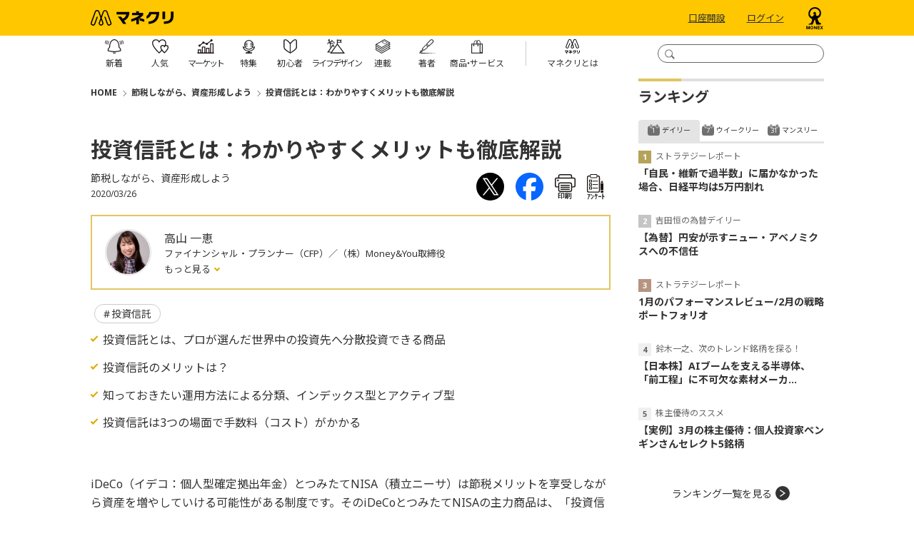

--- FILE ---
content_type: text/html; charset=utf-8
request_url: https://media.monex.co.jp/articles/-/13684
body_size: 17661
content:
<!DOCTYPE html>
<html lang="ja">
<head>
<meta charset="UTF-8">
<meta name="viewport" content="width=device-width">
<meta name="format-detection" content="telephone=no">
<meta http-equiv="Content-Security-Policy" content="default-src 'self' 'unsafe-inline' 'unsafe-eval' data: blob: wss://ntjp.mieru-ca.com https://ajax.googleapis.com https://cdn.jsdelivr.net https://www.googletagmanager.com https://www.googleadservices.com https://www.google-analytics.com https://www.cross-a.net https://cdn.robee.tech https://googleads.g.doubleclick.net https://s.yimg.jp https://b92.yahoo.co.jp https://connect.facebook.net https://cdn.adnwif.smt.docomo.ne.jp https://munchkin.marketo.net https://cdn.smartnews-ads.com https://cd.ladsp.com https://d.line-scdn.net https://cd.valis-cpx.jp https://px.ladsp.com https://sync.im-apps.net https://hm.mieru-ca.com https://img.ak.impact-ad.jp https://static.karte.io https://b97.yahoo.co.jp https://sync-tag.karte.io https://penta.a.one.impact-ad.jp https://track.robee.tech https://www.google.com https://www.gstatic.com https://737-jcy-624.mktoresp.com https://t.karte.io https://stats.g.doubleclick.net https://track.robee.tech https://737-jcy-624.mktoutil.com https://pg.monex.co.jp https://aax-fe.amazon-adsystem.com https://www.facebook.com https://bid.g.doubleclick.net https://www.google.com https://sync.adnwif.smt.docomo.ne.jp https://www.youtube.com https://code.jquery.com https://fonts.googleapis.com https://fonts.gstatic.com https://analytics.tiktok.com https://um.ladsp.com https://static.ads-twitter.com https://hpjp.mieru-ca.com https://analytics.google.com https://cdn.mouseflow.com https://c00.ma-tag.com https://c01.ma-tag.com https://c02.ma-tag.com https://c03.ma-tag.com https://c04.ma-tag.com https://c05.ma-tag.com https://c06.ma-tag.com https://c07.ma-tag.com https://c08.ma-tag.com https://c09.ma-tag.com https://c10.ma-tag.com https://c11.ma-tag.com https://c12.ma-tag.com https://c13.ma-tag.com https://c14.ma-tag.com https://c15.ma-tag.com https://ma-tag.com https://b99.yahoo.co.jp https://am.yahoo.co.jp https://track.robee.tech/ https://ct.ma-tag.com/echo https://c-c00.ma-tag.com/ https://c-c01.ma-tag.com https://c-c02.ma-tag.com https://c-c03.ma-tag.com https://c-c04.ma-tag.com https://c-c05.ma-tag.com https://c-c06.ma-tag.com https://c-c07.ma-tag.com https://c-c08.ma-tag.com https://c-c09.ma-tag.com https://c-c10.ma-tag.com https://c-c11.ma-tag.com https://c-c12.ma-tag.com https://c-c13.ma-tag.com https://c-c14.ma-tag.com https://c-c15.ma-tag.com https://ivs.ma-tag.com https://cdn.webpush.jp https://api.webpush.jp https://dmp.im-apps.net https://adservice.google.com/pagead/regclk https://fcmregistrations.googleapis.com/v1/projects/mediamonexpushone/registrations https://firebaseinstallations.googleapis.com https://td.doubleclick.net/ https://b6.im-apps.net/1012530/map/e6mCb40P4JgKMBQoXujJ2K:APA91bHstO0MRUWx65gMxyVw4bYkhYdWok0xgbsfaoelZkK8xspmqNn9KUJUZvmdhaI9hJH8PBLz9vL6BSdeA2I5lYw-V5RhE-ww0EfgxkzwrNrhTYcc-qCvcHmRxdVRKCCnvipHsWT2 https://pagead2.googlesyndication.com/pagead/buyside_topics/set/ https://fcmregistrations.googleapis.com/v1/projects/mediamonexpushone/registrations/e6mCb40P4JgKMBQoXujJ2K:APA91bHstO0MRUWx65gMxyVw4bYkhYdWok0xgbsfaoelZkK8xspmqNn9KUJUZvmdhaI9hJH8PBLz9vL6BSdeA2I5lYw-V5RhE-ww0EfgxkzwrNrhTYcc-qCvcHmRxdVRKCCnvipHsWT2 https://apm.yahoo.co.jp/rt/ https://fcmregistrations.googleapis.com/v1/projects/mediamonexpushone/registrations/dWQ0pSIa4PDA9xPzo506XV:APA91bEM4ELkyeyB17imSSWz6xW-bxnnZzzu42dkEJKIlAZIFvRb0oXPveqybhCQodaXkDKWTTXyR6959zczDV_fKufw1eLic0mXCeCkXgM-mpfpTS8kKSyBHgQZt2NLujOOm5nCL5Qv https://fcmregistrations.googleapis.com/v1/projects/mediamonexpushone/registrations/dWQ0pSIa4PDA9xPzo506XV:APA91bEM4ELkyeyB17imSSWz6xW-bxnnZzzu42dkEJKIlAZIFvRb0oXPveqybhCQodaXkDKWTTXyR6959zczDV_fKufw1eLic0mXCeCkXgM-mpfpTS8kKSyBHgQZt2NLujOOm5nCL5Qv https://collector.t-idr.com/api/v1/collect https://x.t-idr.com/api/v1/identify https://id.dmc.docomo.ne.jp/dcm/tr/dcmAn/gafour https://www.instagram.com/ https://bat.bing.com/bat.js https://b.im-apps.net/tracker https://cdn.dmc.docomo.ne.jp/js/contents/union4.js https://firebaseinstallations.googleapis.com https://b6.im-apps.net/topics https://sync6.im-apps.net/1016414/uid https://bat.bing.com/p/action/343161822.js https://b6.im-apps.net/collect https://fcmregistrations.googleapis.com/v1/projects/mediamonexpushone/registrations/dPR3Q04LK7iSmr2D-y1IFF:APA91bGYhBZ_MICr9zCqIQcRBiOQR6OVDKu8kT8B2fjhKMkw-vLZW0nN6vUSVIY0iWsDHBuK_mP1VNNoqdkkSwaR8qXodftH5iyADfMaf2C-DduaX5yzpAM https://b6.im-apps.net/1012530/map/dPR3Q04LK7iSmr2D-y1IFF:APA91bGYhBZ_MICr9zCqIQcRBiOQR6OVDKu8kT8B2fjhKMkw-vLZW0nN6vUSVIY0iWsDHBuK_mP1VNNoqdkkSwaR8qXodftH5iyADfMaf2C-DduaX5yzpAM https://bat.bing.com/p/insights/t/343161822 https://bat.bing-int.com/p/insights/s/0.8.9 https://fonts.gstatic.com/s/notosansjp/v54/-F62fjtqLzI2JPCgQBnw7HFow2oe2EcP5pp0erwTqsSWs9Jezazjcb4.0.woff2 https://fonts.gstatic.com/s/notosans/v39/o-0ZIpQlx3QUlC5A4PNr4C5OaxRsfNNlKbCePevttHOmDyw.woff2 https://bat.bing-int.com/p/insights/c/z https://audiencedata.im-apps.net https://fonts.googleapis.com/css2 https://analytics-ipv6.tiktokw.us/ipv6/enrich_ipv6 https://bat.bing-int.com/p/insights/s/0.8.13-beta https://bat.bing-int.com/p/insights/s/0.8.15 https://bat.bing-int.com/p/insights/c/e https://bat.bing.com/p/insights/s/0.8.16  https://ma-tag.com/v1/identify https://hm.mieru-ca.com/service/js/mieruca-hm.js https://px.ladsp.com/pixel  https://c14.ma-tag.com/ https://c13.ma-tag.com/ https://bat.bing.com/p/insights/s/0.8.19 https://bat.bing.com/p/insights/c/e https://c00.ma-tag.com/ https://collector.ma-tag.com/api/v1/collect https://x.ma-tag.com/api/v1/identify https://bat.bing.com/p/insights/s/0.8.24 https://events.launchdarkly.com/events/bulk/6659934070b3d6101f7ac6ea https://bat.bing.com/p/insights/s/0.8.30 https://cdn.hera.d2c.ne.jp/1.0/index.js https://bat.bing.com/p/insights/s/0.8.31 https://js.api.nidan.d2c.ne.jp/id/nidan/pre https://nidan.addlv.smt.docomo.ne.jp/id/daisy/sync https://app.launchdarkly.com/sdk/goals/6659934070b3d6101f7ac6ea https://act.hera.d2c.ne.jp/v1/activity https://bat.bing.com/p/insights/s/0.8.51; img-src https://* data:; media-src https://* blob:;">
<title>投資信託とは：わかりやすくメリットも徹底解説 | 節税しながら、資産形成しよう | マネクリ マネックス証券の投資情報とお金に役立つメディア</title>
<meta name="description" content="投資信託とは、プロが選んだ世界中の投資先へ分散投資できる商品。投資信託のメリットは？。知っておきたい運用方法による分類、インデックス型とアクティブ型。投資信託は3つの場面で手数料（コスト）がかかる">

<meta property="fb:app_id" content="139595372775290">
<meta property="og:title" content="投資信託とは：わかりやすくメリットも徹底解説 | 節税しながら、資産形成しよう | マネクリ マネックス証券の投資情報とお金に役立つメディア">
<meta property="og:description" content="投資信託とは、プロが選んだ世界中の投資先へ分散投資できる商品。投資信託のメリットは？。知っておきたい運用方法による分類、インデックス型とアクティブ型。投資信託は3つの場面で手数料（コスト）がかかる">
<meta property="og:image" content="https://media.monex.co.jp/mwimgs/c/6/-/img_c6b1fc1d9fc9a0308b985887cfb06192217620.png">
<meta property="og:url" content="https://media.monex.co.jp/articles/-/13684">
<meta property="og:type" content="article">
<meta property="og:site_name" content="投資信託とは：わかりやすくメリットも徹底解説 | 節税しながら、資産形成しよう | マネクリ マネックス証券の投資情報とお金に役立つメディア">
<meta property="article:publisher" content="https://www.facebook.com/monex.jp">

<meta name="twitter:card" content="summary_large_image">
<meta name="twitter:site" content="@MonexJP">
<meta name="twitter:title" content="投資信託とは：わかりやすくメリットも徹底解説 | 節税しながら、資産形成しよう | マネクリ マネックス証券の投資情報とお金に役立つメディア">
<meta name="twitter:url" content="https://media.monex.co.jp/articles/-/13684">
<meta name="twitter:description" content="投資信託とは、プロが選んだ世界中の投資先へ分散投資できる商品。投資信託のメリットは？。知っておきたい運用方法による分類、インデックス型とアクティブ型。投資信託は3つの場面で手数料（コスト）がかかる">
<meta name="twitter:image" content="https://media.monex.co.jp/mwimgs/c/6/-/img_c6b1fc1d9fc9a0308b985887cfb06192217620.png">
<meta property="article:author" content="高山 一恵">


<link rel="alternate" type="application/rss+xml" title="RSS |マネクリ| マネックス証券の投資情報とお金に役立つメディア" href="https://media.monex.co.jp/list/feed/rss4googlenews" />

<link rel="icon" type="image/png" href="/common/images/ico/android-chrome.png?rd=201811211620" sizes="192x192">
<link rel="apple-touch-icon" sizes="180x180" href="/common/images/ico/apple-touch-icon-180x180.png?rd=201811211620">
<link rel="shortcut icon" href="/common/images/ico/favicon.ico?rd=201811211620">

<!-- Google Tag Manager -->
<script>(function(w,d,s,l,i){w[l]=w[l]||[];w[l].push({'gtm.start':
new Date().getTime(),event:'gtm.js'});var f=d.getElementsByTagName(s)[0],
j=d.createElement(s),dl=l!='dataLayer'?'&l='+l:'';j.async=true;j.src=
'https://www.googletagmanager.com/gtm.js?id='+i+dl;f.parentNode.insertBefore(j,f);
})(window,document,'script','dataLayer','GTM-G6CZ');</script>
<!-- End Google Tag Manager -->
<link rel="preconnect" href="https://fonts.googleapis.com">
<link rel="preconnect" href="https://fonts.gstatic.com" crossorigin>
<link href="https://fonts.googleapis.com/css2?family=Noto+Sans:ital,wght@0,400;0,700;1,400;1,700&display=swap" rel="stylesheet">
<link href="https://fonts.googleapis.com/css2?family=Noto+Sans+JP:wght@100;300;400;500;700;900&display=swap" rel="stylesheet">
<link href="https://media.monex.co.jp/resources/moneyclip/css/pc/shared/shared.css?rd=202510281106" rel="stylesheet">
<link href="https://media.monex.co.jp/resources/moneyclip/css/pc/pages/leafs.css?rd=202510281106" rel="stylesheet">
<link rel="manifest" href="https://cdn.webpush.jp/pwa/10001288/980df86f-35bf-4e61-9d2b-48447373542b/manifest.json">

<link rel="canonical" href="https://media.monex.co.jp/articles/-/13684">

  <script type="application/ld+json">
  [{
  "@context":"http://schema.org",
  "@type":"WebSite",
  "name":"マネクリ",
  "alternateName":"マネクリ",
  "url" : "https://media.monex.co.jp",
  "potentialAction": {
  "@type": "SearchAction",
  "target": "https://media.monex.co.jp/search?fulltext={search_term}",
  "query-input": "required name=search_term"
    }
  },{
  "@context":"http://schema.org",
  "@type":"BreadcrumbList",
  "itemListElement":[
    {"@type":"ListItem","position":1,"item":{"@id":"https://media.monex.co.jp","name":"マネクリ トップ"}}
    ,{"@type":"ListItem","position":2,"item":{"@id":"https://media.monex.co.jp/category/shisan-keisei","name":"節税しながら、資産形成しよう"}}
    ,{"@type":"ListItem","position":3,"item":{"@id":"https://media.monex.co.jp/articles/-/13684","name":"投資信託とは：わかりやすくメリットも徹底解説"}}
  ]}
    ,{
    "@context":"http://schema.org",
    "@type":"NewsArticle",
    "mainEntityOfPage":{"@type":"WebPage","@id":"https://media.monex.co.jp/articles/-/13684"},
    "headline":"投資信託とは：わかりやすくメリットも徹底解説",
    "image":{"@type":"ImageObject","url":"https://media.monex.co.jp/mwimgs/c/6/-/img_c6b1fc1d9fc9a0308b985887cfb06192217620.png","width":"726","height":"418"},
    "datePublished":"2020-03-26T00:00:00+09:00",
    "dateModified":"2020-03-27T09:31:01+09:00",
    "author":{"@type":"Person","name":"高山 一恵"},
    "description":"投資信託とは、プロが選んだ世界中の投資先へ分散投資できる商品。投資信託のメリットは？。知っておきたい運用方法による分類、インデックス型とアクティブ型。投資信託は3つの場面で手数料（コスト）がかかる",
    "publisher":{"@type":"Organization","name":"moneyclip","logo":{"@type":"ImageObject","url":"https://media.monex.co.jp/common/moneyclip/images/v1/common/logo_monecli.png","width":"270","height":"70"}}
    }
  ]
  </script>
</head>
<body>
<!-- Google Tag Manager (noscript) -->
<noscript><iframe title="GoogleTagManager" src="https://www.googletagmanager.com/ns.html?id=GTM-G6CZ"
height="0" width="0" style="display:none;visibility:hidden"></iframe></noscript>
<!-- End Google Tag Manager (noscript) -->
  <div class="l-wrap">
<header class="p-header js-header-fixed">
  <div class="p-header-top">
    <div class="p-header-inner l-inner">
      <form action="/search" method="get" class="p-header-search js-header-search">
        <input type="text" name="fulltext" class="p-header-search__box js-header-search-box" title="検索窓">
        <input type="submit" value="" class="p-header-search__submit js-header-search-submit" title="検索ボタン">
      </form>
      <div class="p-header-logo"><a href="/" class="p-header-logo-link"><img src="https://media.monex.co.jp/common/moneyclip/images/logo.svg?rd=202510281106" alt="マネクリ" width="116" height="22"></a></div>
      <div class="p-header-btn">
        <a href="https://open.monex.co.jp/open/servlet/ITS/account/AcOpenInfo2" class="p-header-btn__link" target="_blank" rel="noopener" clickcount="mc_account">口座開設</a>
        <a href="https://mst.monex.co.jp/pc/ITS/login/LoginIDPassword.jsp" class="p-header-btn__link" target="_blank" rel="noopener" clickcount="mc_login">ログイン</a>
        <a href="https://www.monex.co.jp" target="_blank" class="p-header-btn-logo"><img src="https://media.monex.co.jp/common/moneyclip/images/logo2.svg?rd=202510281106" alt="マネクリ" width="26" height="31"></a>
      </div>
    </div>
  </div>

  <div class="p-header-foot">
    <div class="p-header-inner l-inner">
<nav class="p-header-nav">
  <div class="p-header-nav-wrap">
    <a href="/list/latest" class="p-header-nav-link">
      <span class="p-header-nav-link__icon --latest"></span>
      <span class="p-header-nav-link__txt --latest">新着</span>
    </a>
  </div>
  <div class="p-header-nav-wrap">
    <a href="/list/ranking" class="p-header-nav-link">
      <span class="p-header-nav-link__icon --ranking"></span>
      <span class="p-header-nav-link__txt --ranking">人気</span>
    </a>
  </div>
  <div class="p-header-nav-wrap">
    <a href="/ud/feature/code/market" class="p-header-nav-link --more">
      <span class="p-header-nav-link__icon --market"></span>
      <span class="p-header-nav-link__txt --market">マーケット</span>
    </a>
    <ul class="p-header-nav-subunit">
      <li class="p-header-nav-subunit-item"><a href="/list/movie" class="p-header-nav-subunit-link">動画</a></li>
    </ul>
  </div>
  <div class="p-header-nav-wrap">
    <a href="/list/feature" class="p-header-nav-link --more">
      <span class="p-header-nav-link__icon --feature"></span>
      <span class="p-header-nav-link__txt --feature">特集</span>
    </a>
    <ul class="p-header-nav-subunit">
        <li class="p-header-nav-subunit-item"><a href="/ud/feature/code/nisa" class="p-header-nav-subunit-link">NISAの活用法</a></li>
        <li class="p-header-nav-subunit-item"><a href="/ud/feature/code/monetary-policy" class="p-header-nav-subunit-link">【最新】金融政策・金利動向</a></li>
        <li class="p-header-nav-subunit-item"><a href="/ud/feature/code/warren-buffett" class="p-header-nav-subunit-link">賢人バフェットに学ぶ</a></li>
        <li class="p-header-nav-subunit-item"><a href="/ud/feature/code/kawase" class="p-header-nav-subunit-link">【為替】米ドル円今後の見通し、投資判断の考え方</a></li>
        <li class="p-header-nav-subunit-item"><a href="/ud/feature/code/investment" class="p-header-nav-subunit-link">らくちん！積立でお金を増やす方法</a></li>
        <li class="p-header-nav-subunit-item"><a href="/ud/feature/code/dividend" class="p-header-nav-subunit-link">【日米】高配当銘柄／高配当株の選び方</a></li>
        <li class="p-header-nav-subunit-item"><a href="/ud/feature/code/yutai-special" class="p-header-nav-subunit-link">お得と楽しみがやってくる！株主優待</a></li>
        <li class="p-header-nav-subunit-item"><a href="/ud/feature/code/interview" class="p-header-nav-subunit-link">個人投資家・著名人から学ぶ、お金と投資の極意</a></li>
    </ul>
  </div>
  <div class="p-header-nav-wrap">
    <a href="/ud/feature/code/introduction" class="p-header-nav-link --more">
      <span class="p-header-nav-link__icon --beginner"></span>
      <span class="p-header-nav-link__txt --beginner">初心者</span>
    </a>
  </div>
  <div class="p-header-nav-wrap">
    <a href="/list/feature/lifedesign" class="p-header-nav-link --more">
      <span class="p-header-nav-link__icon --lifedesign"></span>
      <span class="p-header-nav-link__txt --lifedesign">ライフデザイン</span>
    </a>
    <ul class="p-header-nav-subunit">
        <li class="p-header-nav-subunit-item"><a href="/ud/feature/code/pension" class="p-header-nav-subunit-link">今から知っておきたい、年金の基本</a></li>
        <li class="p-header-nav-subunit-item"><a href="/ud/feature/code/inheritance" class="p-header-nav-subunit-link">知っておこう、老後資金・相続の基本知識</a></li>
        <li class="p-header-nav-subunit-item"><a href="/ud/feature/code/nursing" class="p-header-nav-subunit-link">介護に関わるお金・制度の基本</a></li>
        <li class="p-header-nav-subunit-item"><a href="/ud/feature/code/fire" class="p-header-nav-subunit-link">FIRE（経済的自立、早期リタイア）</a></li>
        <li class="p-header-nav-subunit-item"><a href="/ud/feature/code/insurance" class="p-header-nav-subunit-link">保険との付き合い方</a></li>
        <li class="p-header-nav-subunit-item"><a href="/ud/feature/code/education" class="p-header-nav-subunit-link">いくらかかる？教育資金の貯め方、作り方</a></li>
        <li class="p-header-nav-subunit-item"><a href="/ud/feature/code/career" class="p-header-nav-subunit-link">転職するなら知っておきたい「お金の話」</a></li>
    </ul>
  </div>
  <div class="p-header-nav-wrap">
    <a href="/list/serialization" class="p-header-nav-link">
      <span class="p-header-nav-link__icon --serialization"></span>
      <span class="p-header-nav-link__txt --serialization">連載</span>
    </a>
  </div>
  <div class="p-header-nav-wrap">
    <a href="/list/authors" class="p-header-nav-link">
      <span class="p-header-nav-link__icon --authors"></span>
      <span class="p-header-nav-link__txt --authors">著者</span>
    </a>
  </div>
  <div class="p-header-nav-wrap">
    <a href="/list/service" class="p-header-nav-link --more">
      <span class="p-header-nav-link__icon --service"></span>
      <span class="p-header-nav-link__txt --service">商<span class="p-header-nav-link__txt-space">品・</span>サービス</span>
    </a>
    <ul class="p-header-nav-subunit">
      <li class="p-header-nav-subunit-item"><a href="/subcategory/stock" class="p-header-nav-subunit-link">株式</a></li>
      <li class="p-header-nav-subunit-item"><a href="/subcategory/us-stock" class="p-header-nav-subunit-link">米国株</a></li>
      <li class="p-header-nav-subunit-item"><a href="/subcategory/china-stock" class="p-header-nav-subunit-link">中国株</a></li>
      <li class="p-header-nav-subunit-item"><a href="/subcategory/fund" class="p-header-nav-subunit-link">投資信託</a></li>
      <li class="p-header-nav-subunit-item"><a href="/subcategory/bond" class="p-header-nav-subunit-link">債券</a></li>
      <li class="p-header-nav-subunit-item"><a href="/subcategory/fx" class="p-header-nav-subunit-link">FX</a></li>
      <li class="p-header-nav-subunit-item"><a href="/subcategory/futures" class="p-header-nav-subunit-link">先物・オプション</a></li>
      <li class="p-header-nav-subunit-item"><a href="/subcategory/gold" class="p-header-nav-subunit-link">金・プラチナ・シルバー</a></li>
    </ul>
  </div>
  <div class="p-header-nav-wrap --about">
    <a href="/list/about" class="p-header-nav-link">
      <span class="p-header-nav-link__icon --about"></span>
      <span class="p-header-nav-link__txt --about">マネクリとは</span>
    </a>
  </div>
</nav>    </div>
  </div>
</header>    <div class="l-content">
      <main class="l-main">
<div class="m-breadcrumb">
  <span class="m-breadcrumb__item"><a href="/">HOME</a></span>
  <span class="m-breadcrumb__item"><a href="/category/shisan-keisei">節税しながら、資産形成しよう</a></span>
  <span class="m-breadcrumb__item"><a href="/articles/-/13684">投資信託とは：わかりやすくメリットも徹底解説</a></span>
</div>


        <article>
<header class="article-header">
  <div class="article-header-inner">
    <div class="article-header-text-block">
      <h1 class="article-header__ttl">投資信託とは：わかりやすくメリットも徹底解説</h1>
      <div class="article-header__series">節税しながら、資産形成しよう</div>
      <div class="article-header-info">
        <span class="article-header-info__date">2020/03/26</span>
        <div class="article-header-info__sns">
<div class="article-sns-links">
  <a href="http://twitter.com/intent/tweet?url=https://media.monex.co.jp/articles/-/13684&text=%E6%8A%95%E8%B3%87%E4%BF%A1%E8%A8%97%E3%81%A8%E3%81%AF%EF%BC%9A%E3%82%8F%E3%81%8B%E3%82%8A%E3%82%84%E3%81%99%E3%81%8F%E3%83%A1%E3%83%AA%E3%83%83%E3%83%88%E3%82%82%E5%BE%B9%E5%BA%95%E8%A7%A3%E8%AA%AC" target="_blank" class="article-sns-links__item"><img src="/common/images/icon/x.svg" alt="" width="39" height="39"></a>
  <a href="http://www.facebook.com/share.php?u=https://media.monex.co.jp/articles/-/13684" class="article-sns-links__item" onclick="window.open(this.href, 'FBwindow', 'width=650, height=450, menubar=no, toolbar=no, scrollbars=yes'); return false;"><img src="/common/images/icon/fb.svg" alt="" width="39" height="39"></a>
  <a href="/articles/print/13684" class="article-sns-links__item" onclick="window.open(this.href, 'print', 'width=768, height=600, menubar=yes, toolbar=yes, scrollbars=yes'); return false;"><img src="/common/images/icon/print.svg" alt="印刷 投資信託とは：わかりやすくメリットも徹底解説" width="29" height="25"><span class="article-sns-text">印刷</span></a>
  <span class="article-sns-links__item js-anchor" data-to="feedback"><img src="/common/images/icon/enquete.svg" alt="アンケート" width="23" height="26"><span class="article-sns-text">ｱﾝｹｰﾄ</span></span>
</div>        </div>
      </div>
    </div>
  </div>

    <div class="m-profile">
      <div class="m-profile__img"><a href="/list/authors/article?author_name=%E9%AB%98%E5%B1%B1%20%E4%B8%80%E6%81%B5"><img src="https://media.monex.co.jp/mwimgs/8/d/122m/img_8d01f9a2055265222b7e30353e8a68da31835.png" width="61" height="61" alt=""></a></div>
      <dl class="m-profile__info">
        <dt class="m-profile__name"><a href="/list/authors/article?author_name=%E9%AB%98%E5%B1%B1%20%E4%B8%80%E6%81%B5">高山 一恵</a></dt>
        <dd class="m-profile__org">ファイナンシャル・プランナー（CFP）／（株）Money&You取締役</dd>
        <dd class="m-profile-toggle">
          <input type="checkbox" id="m-profile-toggle_0">
          <label for="m-profile-toggle_0" class="m-profile-toggle__link">
            もっと見る
          </label>
          <div class="m-profile-toggle__body">
            2005年に女性向けFPオフィス、株式会社エフピーウーマンを創業、10年間取締役を務め退任。その後、<a href="http://moneyandyou.jp/" target="_blank">株式会社Money&You</a>の取締役へ就任。全国で講演活動・執筆活動、相談業務を行い、女性の人生に不可欠なお金の知識を伝えている。明るく親しみやすい性格を活かした解説や講演には定評がある。女性のための、一生涯の「お金の相談パートナー」が見つかる場<a href="https://fpcafe.jp/" target="_blank">『FP Café ®』</a>を運営。「日経ウーマンオンライン」「OTONA SALONE」「東洋経済オンライン」等のウェブ媒体での連載、「プレジデントウーマン」「日経ウーマン」「Oggi」「VERY」などの女性誌にも多数出演。主な著書に「やってみたらこんなにおトク！税制優遇のおいしいいただき方」（きんざい）、「金融機関が教えたがらない年利20％の最強マネー術」（河出書房新社）、「一番わかる確定拠出年金の基本のき」（スタンダーズ）、「パートナーに左右されない自分軸足マネープラン」（日本法令）、「史上最強のFP2級AFPテキスト」「史上最強のFP3級テキスト」（ナツメ社）など、お金の分野での著書は数十冊に及ぶ。<br>
            <label for="m-profile-toggle_0" class="m-profile-toggle__link --close">閉じる</label>
          </div>
        </dd>
      </dl>
    </div>
<div class="m-tags">
  <a href="/subcategory/fund" class="m-tags__item">投資信託</a>
</div>

  <ul class="m-headlines">
    <li class="m-headlines__item">投資信託とは、プロが選んだ世界中の投資先へ分散投資できる商品</li>
    <li class="m-headlines__item">投資信託のメリットは？</li>
    <li class="m-headlines__item">知っておきたい運用方法による分類、インデックス型とアクティブ型</li>
    <li class="m-headlines__item">投資信託は3つの場面で手数料（コスト）がかかる</li>
  </ul>
</header><div class="article-body">
<p>iDeCo（イデコ：個人型確定拠出年金）とつみたてNISA（積立ニーサ）は節税メリットを享受しながら資産を増やしていける可能性がある制度です。そのiDeCoとつみたてNISAの主力商品は、「投資信託」です。今回は、投資信託の基本をわかりやすく解説します。</p>

<h2>投資信託とは、プロが選んだ世界中の投資先へ分散投資できる商品</h2>

<p>そもそも投資信託とは、たくさんの投資家から集めた資金をひとつにまとめ、株や債券、不動産などに投資して運用する投資商品です。集めたお金は、「ファンドマネージャー」と呼ばれる運用のプロが投資家の代わりに運用してくれます。</p>

<p>もう少しわかりやすく説明すると、投資信託は、株式や債券などが入った詰め合わせ、お菓子でいえば、バラエティパックといえます。トヨタ自動車や楽天といった日本企業の株式だけが入った詰め合わせもあれば、Google（銘柄名ではAlphabet）やAmazonといった海外の先進国企業の株式だけに投資する投資信託もあります。</p>

<p>また、国債（国が発行する債券）や社債（会社が発行する債券）といった債券だけに投資する投資信託、不動産だけに投資している投資信託もあります。さらに、株式だけ、債券だけ、という１種類だけではなく、「国内株式と国内債券」「国内株式と海外債券と国内不動産」というように、複数の国内外の資産へまとまって投資する投資信託もあります。これらは投資対象によって、リスクとリターンの度合いは違います。</p>

<div class="image-area figure-center" style="width:728px;">
<div class="image-title">【図表1】投資信託のしくみ</div>
<img alt="" class="main-image" src="/mwimgs/c/4/1456m/img_c40c600fffc809c5e49ec810f14bdcfb80770.png">
<div class="caption">出所：筆者作成</div>
</div>

<h2>投資信託のメリットは？</h2>

<h3>分散投資の効果でリスクを分散できる</h3>

<p>前述のように、投資信託はたくさんの投資家から集めた資金を１ヶ所に集めて、株や債券を共同購入するパッケージ商品です。</p>

<p>そのため、一度にたくさんの金融商品へ分散投資することが可能です。資産運用をする上では、１ヶ所にお金を集めてしまうと、投資対象に万が一のことがあった場合のダメージも大きいため、複数の投資対象に分散して投資することが良いとされています。とはいえ、投資資金に限りのある個人の場合、自由に分散投資するには限界があります。</p>

<p>ところが、共同購入のしくみを使った投資信託の場合、自動的に複数の金融商品がパッケージになっているので、少額の資金でも分散投資の効果が得られるのです。国内外の株や債券に投資している投資信託であれば、株の値下がりリスクを債券の上昇でカバーできる可能性があります。</p>

<p>また、円相場が下落した場合にも外貨の上昇でカバーできる可能性もあります。このような補完関係により全体的なリスクを減らせるのも、投資信託の大きなメリットといえるでしょう。</p>

<h3>ワンコインで始めることができる！</h3>

<p>少額から投資を始めることができるのも投資信託のメリットです。最近は1,000円や100円から購入できる金融機関が増えてきています。1,000円で買える株は限られていますが、投資信託なら1,000円や100円でもラインナップは豊富にあります。ワンコインという少額から投資できるので、手持ちの資金を分散させて複数の投資信託を購入するのもひとつの方法です。</p>

<h3>自動積立サービスを活用することにより値動きを気にせずに投資できる</h3>

<p>投資信託の中には、毎月一定額を購入していく自動積立サービスを利用できるものがあります。「ファンド積立」とも呼ばれています。このサービスでは、毎月決まった金額を指定の口座から自動引き落としします。その資金であらかじめ指定しておいた投資信託を購入していく仕組みです。</p>

<p>投資信託の価格（基準価額）が高かろうが、低かろうが毎月淡々と買い付けていくので、値動きを気にすることなく投資できるのがメリットです。加えて、時期を分散して投資するので、高値掴みを避けることができ、平均購入単価を下げることができる場合もあります。</p>

<p>投資信託の自動積立サービスはネット証券などでは100円という超少額から始められます。最初に手続きをすればあとは自動的に積み立ててくれる手軽さもメリットといえます。値動きを気にせず中長期でじっくり増やしていけるので、これから資産を作っていきたい人に向いているといえるでしょう。</p>

<h2 class="text-left">知っておきたい運用方法による分類、インデックス型とアクティブ型</h2>

<p>現在、私たちが買うことのできる投資信託は常時、6,000本あるといわれています。資産運用の中で投資信託を上手に活用していくためには、自分にぴったりの投資信託を選択する必要があります。そこで、重要になってくるのが、投資信託がどのような種類に分けられているのかを知っておくことです。投資信託の分類の全体像を把握することで、投資信託の特徴をつかむことができるようになります。</p>

<p>投資信託は様々な切り口から分類できますが、最低限知っておいてほしいのが、運用方法の違いです。運用方法の違いによって「インデックス型」と「アクティブ型」に分かれます。</p>

<p>「インデックス型」とは、日本株のTOPIX(東証株価指数)、日経平均株価、米国株のS＆P 500などのような代表的な指数と同じ値動きを目指して運用する投資信託のことです。</p>

<p>指数とは、東京株式市場のようなまとまった市場全体の動きを反映しているモノサシのようなものだと考えてください。インデックス型は、市場全体に分散投資できるというメリットがあります。また、指標に連動して運用するので、自動運用できるため、信託報酬などの運用コストが低いのが特徴です。</p>

<p>一方、「アクティブ型」とは、指標の値動きを上回ることを目指して運用する投資信託のことです。インデックス型と異なり、投資信託の運用担当者が個別の会社を分析したり、市場を分析したりして、有望な会社や業種、地域などを選んで投資します。</p>

<p>アクティブ型の投資信託は、代表的な指数に連動するインデックス型のものよりも手数料は高くなる傾向があります。運用成績によってはインデックス型よりも高いリターンが得られる可能性があります。しかしながら、過去のデータを見ると長期的に目標とする指数を上回る成績を上げられているアクティブ型の投資信託は少数です。ですから、投資信託の知識をしっかりと身につけ、その上で投資するものを選ぶと良いでしょう。</p>

<div class="image-area figure-center" style="width:728px;">
<div class="image-title">【図表2】インデックス型とアクティブ型</div>
<img alt="" class="main-image" src="/mwimgs/4/4/1456m/img_44e46816927d84396e5bb56e570e2a6458419.png">
<div class="caption">出所：筆者作成</div>
</div>

<h2>投資信託は3つの場面で手数料（コスト）がかかる</h2>

<p class="text-left">投資信託の運用成績にコストも少なからず影響しますが、投資信託にかかるコストは、「購入する時」「保有している間」「解約する時」の3つの場面でかかります。</p>

<div class="image-area figure-center" style="width:728px;">
<div class="image-title">【図表3】投資信託にかかるコスト</div>
<img alt="" class="main-image" src="/mwimgs/d/4/1456m/img_d495de193c8b229a3bdd4201df10052c55968.png">
<div class="caption">出所：マネックス証券作成</div>
</div>

<h3>購入時手数料</h3>

<p>まず、投資信託を購入する際、投資家は販売会社に「販売手数料」を支払います。販売手数料は、販売する金融機関ごとで独自に設定でき、投資信託の購入金額に対して最大で3%程度かかります。例えば、販売手数料が3%の投資信託を100万円分買う場合、3万円かかるということです。ただし、投資信託の中には、「ノーロード投信」といって、販売手数料がかからないものも多くあります。<br>
（※）2019年12月13日（金）申込受付分より、マネックス証券で取扱うすべての投資信託の購入時申込手数料はノーロード（0円）です。</p>

<h3>信託報酬</h3>

<p>次に投資信託を保有している間、継続的にかかる手数料として、「信託報酬」があります。信託報酬は、投資信託を運用してもらうための経費のようなもので、運用期間中に信託財産から日々差し引かれる手数料です。</p>

<p>信託報酬は年○%と、年率で記載されていて、純資産総額に対して乗じた金額が差し引かれます。信託報酬の額は、商品ごとによって違います。一般的には、国内より先進国、先進国より新興国、インデックスファンドよりアクティブファンドのほうが高く設定されています。</p>

<h3 class="text-left">信託財産留保額</h3>

<p>そして売る時にかかる手数料が「信託財産留保額」です。ただし、この手数料は必ずかかるわけではなく、かからないファンドもあります。通常、投資信託を解約するときの時価（基準価額）に対して、0.1〜0.5%かかります。</p>

<p>これは、解約に対し、投資信託の中に含まれる株式や債券を現金化するコストが発生することから、継続保有している他のファンド保有者とのコスト面の公平さを確保するためです。ですから、投資信託の運用資産に留保され、他のファンド保有者に還元されます。コストは私たちの投資における運用成績に影響を与えるので、必ず確認するようにしましょう。</p>

</div>
<!-- /article-body --><footer class="article-footer">
<div class="article-links">
      <a href="https://info.monex.co.jp/lp/referral-dpt_2510cp.html?popup=n" target="_blank" class="article-links__bnr --narrow"><img src="[data-uri]" data-src="https://info.monex.co.jp/news/image/2025/20251001_03/promotion.png" data-srcset="https://info.monex.co.jp/news/image/2025/20251001_03/promotion.png 1x, https://info.monex.co.jp/news/image/2025/20251001_03/promotion.png 2x" alt="" class="lozad" width="684" height="384"></a>
    </a>
</div>
<div class="article-sns-links">
  <a href="http://twitter.com/intent/tweet?url=https://media.monex.co.jp/articles/-/13684&text=%E6%8A%95%E8%B3%87%E4%BF%A1%E8%A8%97%E3%81%A8%E3%81%AF%EF%BC%9A%E3%82%8F%E3%81%8B%E3%82%8A%E3%82%84%E3%81%99%E3%81%8F%E3%83%A1%E3%83%AA%E3%83%83%E3%83%88%E3%82%82%E5%BE%B9%E5%BA%95%E8%A7%A3%E8%AA%AC" target="_blank" class="article-sns-links__item"><img src="/common/images/icon/x.svg" alt="" width="39" height="39"></a>
  <a href="http://www.facebook.com/share.php?u=https://media.monex.co.jp/articles/-/13684" class="article-sns-links__item" onclick="window.open(this.href, 'FBwindow', 'width=650, height=450, menubar=no, toolbar=no, scrollbars=yes'); return false;"><img src="/common/images/icon/fb.svg" alt="" width="39" height="39"></a>
  <a href="/articles/print/13684" class="article-sns-links__item" onclick="window.open(this.href, 'print', 'width=768, height=600, menubar=yes, toolbar=yes, scrollbars=yes'); return false;"><img src="/common/images/icon/print.svg" alt="印刷 投資信託とは：わかりやすくメリットも徹底解説" width="29" height="25"><span class="article-sns-text">印刷</span></a>
  <span class="article-sns-links__item js-anchor" data-to="feedback"><img src="/common/images/icon/enquete.svg" alt="アンケート" width="23" height="26"><span class="article-sns-text">ｱﾝｹｰﾄ</span></span>
</div>
<div class="article-recommend">
  <div class="c-subheading">あわせて読む</div>
  <div class="article-recommend-inner">
    <a href="/articles/-/28479" class="article-recommend-item">
      <div class="article-recommend-item-img"><img src="[data-uri]" data-src="/mwimgs/e/f/260m/img_ef98e86b208ab190c4f7ee15606785d4367839.png" data-srcset="/mwimgs/e/f/260m/img_ef98e86b208ab190c4f7ee15606785d4367839.png 1x, /mwimgs/e/f/520m/img_ef98e86b208ab190c4f7ee15606785d4367839.png 2x" alt="達人に学ぶ「お金の流儀」" class="lozad"></div>
      <div class="article-recommend-item-info">
        <div class="article-recommend-item-info-ttl">2026年私の投資計画：積立投資家編2／シンプルな投資で資産を形成し、お金にとらわ...</div>
        <time datetime="2025-12-29 07:00" class="article-recommend-item-info-date">2025/12/29</time>
      </div>
    </a>
    <a href="/articles/-/28473" class="article-recommend-item">
      <div class="article-recommend-item-img"><img src="[data-uri]" data-src="/mwimgs/5/b/260m/img_5b176ff45356d38da9e3e09b0c0d2f62352652.png" data-srcset="/mwimgs/5/b/260m/img_5b176ff45356d38da9e3e09b0c0d2f62352652.png 1x, /mwimgs/5/b/520m/img_5b176ff45356d38da9e3e09b0c0d2f62352652.png 2x" alt="達人に学ぶ「お金の流儀」" class="lozad"></div>
      <div class="article-recommend-item-info">
        <div class="article-recommend-item-info-ttl">2026年私の投資計画：積立投資家編1／2025年は堅実なインデックス投資が大きな恩恵...</div>
        <time datetime="2025-12-26 07:00" class="article-recommend-item-info-date">2025/12/26</time>
      </div>
    </a>
    <a href="/articles/-/27703" class="article-recommend-item">
      <div class="article-recommend-item-img"><img src="[data-uri]" data-src="/mwimgs/6/9/260m/img_693cfc8b628444864d56203ab2a93936544620.png" data-srcset="/mwimgs/6/9/260m/img_693cfc8b628444864d56203ab2a93936544620.png 1x, /mwimgs/6/9/520m/img_693cfc8b628444864d56203ab2a93936544620.png 2x" alt="節税しながら、資産形成しよう" class="lozad"></div>
      <div class="article-recommend-item-info">
        <div class="article-recommend-item-info-ttl">企業型DCやiDeCoでも投資信託の中身は確認できる</div>
        <time datetime="2025-08-29 07:00" class="article-recommend-item-info-date">2025/08/29</time>
      </div>
    </a>
  </div>
</div>
 <div class="article-backnumber">
  <div class="c-subheading">「節税しながら、資産形成しよう」の過去記事を読む</div>
  <div class="m-articles-textonly">
    <a href="/articles/-/28668" class="m-articles-textonly-item">
      <span class="m-articles-textonly-item__date">2026/01/30</span>
      <span class="m-articles-textonly-item__ttl">「こどもNISA」とは？「ジュニアNISA」とどう違う？　制度と活用法について解説します</span>
    </a>

    <a href="/articles/-/28633" class="m-articles-textonly-item">
      <span class="m-articles-textonly-item__date">2026/01/23</span>
      <span class="m-articles-textonly-item__ttl">2027年から「こどもNISA」開始。プロが考える子どものお金教育に活かす方法</span>
    </a>

    <a href="/articles/-/28483" class="m-articles-textonly-item">
      <span class="m-articles-textonly-item__date">2025/12/26</span>
      <span class="m-articles-textonly-item__ttl">企業型DC加入者は60歳以降にiDeCoに移換する選択肢も</span>
    </a>

  </div>
  <div class="c-link"><a href="/category/shisan-keisei">過去記事一覧を見る</a></div>
</div>


<div class="article-keywords">
  <div class="c-subheading">関連用語一覧</div>
  <div class="m-glossary-tags-wrapper">
    <div class="m-glossary-tags js-glossary-wrap">
    </div>
    <div class="m-glossary-tags__btn js-glossary-morebtn">もっと見る</div>
  </div>
</div><div id="feedback" class="feedback" data-anchor="feedback">
  <div class="heading">アンケート<img src="/common/images/icon/enquete.svg" alt="アンケート" width="20" height="22" class="feedback-icon"><span class="heading-btn js-accordion"></span></div>
  <p class="lead">レポート・コラムの感想をお寄せください。今後の内容検討等に参考にさせていただきます。<br> ※は必須項目です。</p>
  <div class="feedback-list">
    <form id="feedback_done_form">
      <input type="hidden" name="feedback[article_id]" value="13684">
      <input type="hidden" name="feedback[article_date]" value="2020/03/26 00:00">
      <input type="hidden" name="feedback[author]" value="高山 一恵">
      <input type="hidden" name="feedback[series]" value="節税しながら、資産形成しよう">
      <input type="hidden" name="feedback[series_code]" value="shisan-keisei">
      <input type="hidden" name="feedback[title]" value="投資信託とは：わかりやすくメリットも徹底解説">
      <div class="question">投資のご経験※</div>
      <div class="block select">
      <label class="radio">
      <input type="radio" name="feedback[experience]" value="なし" />
      <span>なし</span>
      </label>
      <label class="radio">
      <input type="radio" name="feedback[experience]" value="1年未満" />
      <span>1年未満</span>
      </label>
      <label class="radio">
      <input type="radio" name="feedback[experience]" value="1年以上～3年未満" />
      <span>1年以上～3年未満</span>
      </label>
      <label class="radio">
      <input type="radio" name="feedback[experience]" value="3年以上～10年未満" />
      <span>3年以上～10年未満</span>
      </label>
      <label class="radio">
      <input type="radio" name="feedback[experience]" value="10年以上" />
      <span>10年以上</span>
      </label>
      </div>
      <!-- /block -->
      <div class="question">レポートやコラムの内容が※</div>
      <div class="block select">
      <label class="radio">
      <input type="radio" name="feedback[satisfaction]" value="参考になった" />
      <span>参考になった</span>
      </label>
      <label class="radio">
      <input type="radio" name="feedback[satisfaction]" value="参考にならなかった" />
      <span>参考にならなかった</span>
      </label>
      <label class="radio">
      <input type="radio" name="feedback[satisfaction]" value="どちらとも言えない" />
      <span>どちらとも言えない</span>
      </label>
    </div>
    <!-- /block -->

    <div class="question">コメントがありましたら、お願いいたします。</div>
    <div class="block comment">
      <textarea rows="6" name="feedback[comment]" id="feedback-comment"></textarea>
    </div>
    <div id="recaptcha" class="g-recaptcha" data-sitekey="6Lfpk_8cAAAAADPURY2tcwEv2JndiYe2b0gwXe-P" data-size="invisible"></div>
    <input class="check" type="submit" value="回答する">
  </form>
  </div>

</div>

<div id="feedback-check">
  <div class="detail">
    <div class="heading">記事についてのアンケート回答確認</div>
    <p>投資信託とは：わかりやすくメリットも徹底解説</p>
    <dl>
      <dt>投資のご経験</dt>
      <dd id="feedback-check-experience"></dd>
      <dt>レポートやコラムの内容が</dt>
      <dd id="feedback-check-satisfaction"></dd>
      <dt>コメント</dt>
      <dd id="feedback-check-comment"></dd>
    </dl>
    <div class="btns">
      <button type="reset" class="reset">修正</button>
      <button type="submit" class="submit" id="done_submit">送信</button>
    </div><!-- /btns -->
  </div><!-- /detail -->
  <div class="overlay"></div>
</div><!-- /feedback-check -->

</footer>        </article>
      </main>
<aside class="l-sub">
  <div class="u-mb30">
    <div class="c-subheading">ランキング</div>

<div class="m-ranking">
  <div class="m-ranking-tab">
    <input id="daily" type="radio" name="ranking-tab" class="m-ranking-tab__switch" checked="checked"><label class="m-ranking-tab__label --first js-add-params-trigger" for="daily">デイリー</label>
    <div class="m-ranking-tab__content">
      <div class="m-articles --noimg">
        <a href="/articles/-/28636" class="m-articles-item">
          <div class="m-articles-item__info m-features-info">
            <div class="m-articles-item__info-sub m-features-info-sub  m-ranking-label --num1">ストラテジーレポート</div>
            <div class="m-articles-item__info-ttl --s m-features-info-ttl">「自民・維新で過半数」に届かなかった場合、日経平均は5万円割れ</div>
          </div>
        </a>
        <a href="/articles/-/28654" class="m-articles-item">
          <div class="m-articles-item__info m-features-info">
            <div class="m-articles-item__info-sub m-features-info-sub  m-ranking-label --num2">吉田恒の為替デイリー</div>
            <div class="m-articles-item__info-ttl --s m-features-info-ttl">【為替】円安が示すニュー・アベノミクスへの不信任</div>
          </div>
        </a>
        <a href="/articles/-/28685" class="m-articles-item">
          <div class="m-articles-item__info m-features-info">
            <div class="m-articles-item__info-sub m-features-info-sub  m-ranking-label --num3">ストラテジーレポート</div>
            <div class="m-articles-item__info-ttl --s m-features-info-ttl">1月のパフォーマンスレビュー/2月の戦略ポートフォリオ</div>
          </div>
        </a>
        <a href="/articles/-/28675" class="m-articles-item">
          <div class="m-articles-item__info m-features-info">
            <div class="m-articles-item__info-sub m-features-info-sub  m-ranking-label --num4">鈴木一之、次のトレンド銘柄を探る！</div>
            <div class="m-articles-item__info-ttl --s m-features-info-ttl">【日本株】AIブームを支える半導体、「前工程」に不可欠な素材メーカ...</div>
          </div>
        </a>
        <a href="/articles/-/28661" class="m-articles-item">
          <div class="m-articles-item__info m-features-info">
            <div class="m-articles-item__info-sub m-features-info-sub  m-ranking-label --num5">株主優待のススメ</div>
            <div class="m-articles-item__info-ttl --s m-features-info-ttl">【実例】3月の株主優待：個人投資家ペンギンさんセレクト5銘柄</div>
          </div>
        </a>
      </div><!-- /m-articles -->
    </div><!-- /m-ranking-tab__content -->
    <input id="weekly" type="radio" name="ranking-tab" class="m-ranking-tab__switch"><label class="m-ranking-tab__label --weekly js-add-params-trigger" for="weekly">ウイークリー</label>
    <div class="m-ranking-tab__content">
      <div class="m-articles --noimg">
        <a href="/articles/-/28643" class="m-articles-item">
          <div class="m-articles-item__info m-features-info-info">
            <div class="m-articles-item__info-sub m-features-info-sub  m-ranking-label --num1">吉田恒の為替デイリー</div>
            <div class="m-articles-item__info-ttl --s m-features-info-ttl">【為替】日米協調介入の可能性が浮上した背景</div>
          </div>
        </a>
        <a href="/articles/-/28664" class="m-articles-item">
          <div class="m-articles-item__info m-features-info-info">
            <div class="m-articles-item__info-sub m-features-info-sub  m-ranking-label --num2">吉田恒の為替デイリー</div>
            <div class="m-articles-item__info-ttl --s m-features-info-ttl">【為替】高市総理「異常な円安」は事実なのか</div>
          </div>
        </a>
        <a href="/articles/-/28645" class="m-articles-item">
          <div class="m-articles-item__info m-features-info-info">
            <div class="m-articles-item__info-sub m-features-info-sub  m-ranking-label --num3">吉田恒の為替ウイークリー</div>
            <div class="m-articles-item__info-ttl --s m-features-info-ttl">【為替】1/26-1/30の米ドル／円を予想する</div>
          </div>
        </a>
        <a href="/articles/-/28661" class="m-articles-item">
          <div class="m-articles-item__info m-features-info-info">
            <div class="m-articles-item__info-sub m-features-info-sub  m-ranking-label --num4">株主優待のススメ</div>
            <div class="m-articles-item__info-ttl --s m-features-info-ttl">【実例】3月の株主優待：個人投資家ペンギンさんセレクト5銘柄</div>
          </div>
        </a>
        <a href="/articles/-/28636" class="m-articles-item">
          <div class="m-articles-item__info m-features-info-info">
            <div class="m-articles-item__info-sub m-features-info-sub  m-ranking-label --num5">ストラテジーレポート</div>
            <div class="m-articles-item__info-ttl --s m-features-info-ttl">「自民・維新で過半数」に届かなかった場合、日経平均は5万円割れ</div>
          </div>
        </a>
      </div><!-- /m-articles -->
    </div><!-- /m-ranking-tab__content -->
    <input id="monthly" type="radio" name="ranking-tab" class="m-ranking-tab__switch"><label class="m-ranking-tab__label --monthly js-add-params-trigger" for="monthly">マンスリー</label>
    <div class="m-ranking-tab__content">
      <div class="m-articles --noimg">
        <a href="/articles/-/28489" class="m-articles-item">
          <div class="m-articles-item__info m-features-info">
            <div class="m-articles-item__info-sub m-features-info-sub m-ranking-label --num1">知っておきたい節税・社会保険 知恵袋</div>
            <div class="m-articles-item__info-ttl --s m-features-info-ttl">こんな人は注意！2026年提出（令和7年分）確定申告注目ポイント</div>
          </div>
        </a>
        <a href="/articles/-/28486" class="m-articles-item">
          <div class="m-articles-item__info m-features-info">
            <div class="m-articles-item__info-sub m-features-info-sub m-ranking-label --num2">知っておきたい節税・社会保険 知恵袋</div>
            <div class="m-articles-item__info-ttl --s m-features-info-ttl">2026年提出（令和7年分）の確定申告に影響する税制改正点とは</div>
          </div>
        </a>
        <a href="/articles/-/28627" class="m-articles-item">
          <div class="m-articles-item__info m-features-info">
            <div class="m-articles-item__info-sub m-features-info-sub m-ranking-label --num3">モトリーフール米国株情報</div>
            <div class="m-articles-item__info-ttl --s m-features-info-ttl">【米国株動向】2026年にエヌビディア［NVDA］を上回る可能性があるAI...</div>
          </div>
        </a>
        <a href="/articles/-/28466" class="m-articles-item">
          <div class="m-articles-item__info m-features-info">
            <div class="m-articles-item__info-sub m-features-info-sub m-ranking-label --num4">節税しながら、資産形成しよう</div>
            <div class="m-articles-item__info-ttl --s m-features-info-ttl">【2026年度（令和8年度）税制改正大綱】年収の壁引き上げ、NISA、暗...</div>
          </div>
        </a>
        <a href="/articles/-/28533" class="m-articles-item">
          <div class="m-articles-item__info m-features-info">
            <div class="m-articles-item__info-sub m-features-info-sub m-ranking-label --num5">モトリーフール米国株情報</div>
            <div class="m-articles-item__info-ttl --s m-features-info-ttl">【米国株動向】アルファベット［GOOGL］は米国の防衛テクノロジー分...</div>
          </div>
        </a>
      </div><!-- /m-articles -->
    </div><!-- /m-ranking-tab__content -->
  </div>
</div>
<div class="c-link"><a href="/list/ranking" class="js-add-params">ランキング一覧を見る</a></div>
  </div>
<div class="m-banner splide js-slider-banner">
  <div class="splide__track">
    <div class="splide__list">
          <div class="splide__slide m-banner-item">
            <a href="https://media.monex.co.jp/ud/feature/code/kawase" class="m-banner-link"><img src="/mwimgs/3/e/260m/img_3e772038c07c0d8ac5d0efe96a7bd5ef410584.png" data-src="/mwimgs/3/e/260m/img_3e772038c07c0d8ac5d0efe96a7bd5ef410584.png" data-srcset="/mwimgs/3/e/260m/img_3e772038c07c0d8ac5d0efe96a7bd5ef410584.png 1x, /mwimgs/3/e/520m/img_3e772038c07c0d8ac5d0efe96a7bd5ef410584.png 2x" alt="米ドル／円、今後の見通し" class="m-banner-img lozad" width="260" height="98"></a>
          </div>
          <div class="splide__slide m-banner-item">
            <a href="https://media.monex.co.jp/ud/feature/code/kakutei-shinkoku" class="m-banner-link"><img src="/mwimgs/7/9/260m/img_799d4d975e677b4aa800cbf0e951724b560436.png" data-src="/mwimgs/7/9/260m/img_799d4d975e677b4aa800cbf0e951724b560436.png" data-srcset="/mwimgs/7/9/260m/img_799d4d975e677b4aa800cbf0e951724b560436.png 1x, /mwimgs/7/9/520m/img_799d4d975e677b4aa800cbf0e951724b560436.png 2x" alt="確定申告" class="m-banner-img lozad" width="260" height="98"></a>
          </div>
          <div class="splide__slide m-banner-item">
            <a href="https://media.monex.co.jp/ud/feature/code/usmarketstrategy" class="m-banner-link"><img src="/mwimgs/1/1/260m/img_11b5a1ec39e5cefb402e4b2597282470596103.png" data-src="/mwimgs/1/1/260m/img_11b5a1ec39e5cefb402e4b2597282470596103.png" data-srcset="/mwimgs/1/1/260m/img_11b5a1ec39e5cefb402e4b2597282470596103.png 1x, /mwimgs/1/1/520m/img_11b5a1ec39e5cefb402e4b2597282470596103.png 2x" alt="プロが語る、米国株攻略法" class="m-banner-img lozad" width="260" height="98"></a>
          </div>
          <div class="splide__slide m-banner-item">
            <a href="https://media.monex.co.jp/ud/feature/code/introduction" class="m-banner-link"><img src="/mwimgs/7/f/260m/img_7fdccdf64f1318a23640de022496eb53162833.png" data-src="/mwimgs/7/f/260m/img_7fdccdf64f1318a23640de022496eb53162833.png" data-srcset="/mwimgs/7/f/260m/img_7fdccdf64f1318a23640de022496eb53162833.png 1x, /mwimgs/7/f/520m/img_7fdccdf64f1318a23640de022496eb53162833.png 2x" alt="ゼロから学ぶお金と投資" class="m-banner-img lozad" width="260" height="98"></a>
          </div>
    </div>
  </div>
</div>
</aside>    </div><!-- /l-content -->
<footer class="p-footer">


<div class="p-footer-middle-bg">
  <div class="p-footer-middle l-inner">
    <div class="p-footer-logo-wrap">
      <div class="p-footer-logo"><a href="/"><img src="https://media.monex.co.jp/common/moneyclip/images/v2/logo.svg" alt="マネクリ" width="134" height="25"></a></div>
      <div class="p-footer-tagline">お金を学び、マーケットを知り、未来を描く</div>
    </div>

    <div class="p-footer-middle__heading">記事を探す</div>

    <div class="p-footer-menu">
      <div class="p-footer-unit">
        <a href="/list/latest" class="p-footer-unit__heading">新着</a>
        <div class="p-footer-unit__list">
          <a href="/list/latest">新着情報一覧</a>
        </div>
        <a href="/list/serialization" class="p-footer-unit__heading">連載</a>
        <div class="p-footer-unit__list">
          <a href="/list/serialization">連載一覧</a>
        </div>
      </div>
      <div class="p-footer-unit">
        <a href="/list/ranking" class="p-footer-unit__heading">人気</a>
        <div class="p-footer-unit__list">
          <a href="/list/ranking">人気記事一覧</a>
        </div>
        <a href="/ud/feature/code/market" class="p-footer-unit__heading">マーケット</a>
        <div class="p-footer-unit__list">
          <a href="/ud/feature/code/market">マーケット一覧</a>
          <a href="/list/movie">マーケット解説動画</a>
        </div>
      </div>
      <div class="p-footer-unit">
        <a href="/list/authors" class="p-footer-unit__heading">著者</a>
        <div class="p-footer-unit__list">
          <a href="/list/authors">著者一覧</a>
        </div>
        <a href="/ud/feature/code/introduction" class="p-footer-unit__heading">初心者</a>
        <div class="p-footer-unit__list">
          <a href="/ud/feature/code/introduction">初心者一覧</a>
        </div>
      </div>
    </div>

    <div class="p-footer-middle__heading">テーマ別に探す</div>

    <div class="p-footer-menu">
      <div class="p-footer-unit">
        <a href="/list/feature" class="p-footer-unit__heading">特集</a>
        <div class="p-footer-unit__list">
          <a href="/list/feature">特集一覧</a>
            <a href="/ud/feature/code/nisa">NISAの活用法</a>
            <a href="/ud/feature/code/monetary-policy">【最新】金融政策・金利動向</a>
            <a href="/ud/feature/code/warren-buffett">賢人バフェットに学ぶ</a>
            <a href="/ud/feature/code/kawase">【為替】米ドル円今後の見通し、投資判断の考え方</a>
            <a href="/ud/feature/code/investment">らくちん！積立でお金を増やす方法</a>
            <a href="/ud/feature/code/dividend">【日米】高配当銘柄／高配当株の選び方</a>
            <a href="/ud/feature/code/yutai-special">お得と楽しみがやってくる！株主優待</a>
            <a href="/ud/feature/code/interview">個人投資家・著名人から学ぶ、お金と投資の極意</a>
        </div>
      </div>
      <div class="p-footer-unit">
        <a href="/list/feature/lifedesign" class="p-footer-unit__heading">ライフデザイン</a>
        <div class="p-footer-unit__list">
          <a href="/list/feature/lifedesign">ライフデザイン一覧</a>
            <a href="/ud/feature/code/pension">今から知っておきたい、年金の基本</a>
            <a href="/ud/feature/code/inheritance">知っておこう、老後資金・相続の基本知識</a>
            <a href="/ud/feature/code/nursing">介護に関わるお金・制度の基本</a>
            <a href="/ud/feature/code/fire">FIRE（経済的自立、早期リタイア）</a>
            <a href="/ud/feature/code/insurance">保険との付き合い方</a>
            <a href="/ud/feature/code/education">いくらかかる？教育資金の貯め方、作り方</a>
            <a href="/ud/feature/code/career">転職するなら知っておきたい「お金の話」</a>
        </div>
      </div>
      <div class="p-footer-unit">
        <a href="/list/service" class="p-footer-unit__heading">商品・サービス</a>
          <div class="p-footer-unit__list">
            <a href="/subcategory/stock">株式</a>
            <a href="/subcategory/us-stock">米国株</a>
            <a href="/subcategory/china-stock">中国株</a>
            <a href="/subcategory/fund">投資信託</a>
            <a href="/subcategory/bond">債券</a>
            <a href="/subcategory/fx">FX</a>
            <a href="/subcategory/futures">先物・オプション</a>
            <a href="/subcategory/gold">金・プラチナ・シルバー</a>
            <a href="/subcategory/nisa">NISA</a>
            <a href="/subcategory/ideco">個人型確定拠出年金（iDeCo）</a>
          </div>
      </div>
    </div>

    <div class="p-footer-menu">
      <div class="p-footer-unit">
        <a href="/list/glossary" class="p-footer-unit__heading">金融用語集</a>
      </div>
    </div>
    
  </div>
</div>
<div class="p-footer-top-bg">
  <div class="p-footer-top l-inner">
    <div class="m-disclaimer">
      <div class="m-disclaimer__item"><div><p><strong>ご留意事項</strong></p></div>

<div>
<p>本コンテンツは、情報提供を目的として行っております。<br>
本コンテンツは、当社や当社が信頼できると考える情報源から提供されたものを提供していますが、当社はその正確性や完全性について意見を表明し、また保証するものではございません。有価証券の購入、売却、デリバティブ取引、その他の取引を推奨し、勧誘するものではありません。また、過去の実績や予想・意見は、将来の結果を保証するものではございません。提供する情報等は作成時現在のものであり、今後予告なしに変更または削除されることがございます。当社は本コンテンツの内容に依拠してお客様が取った行動の結果に対し責任を負うものではございません。投資にかかる最終決定は、お客様ご自身の判断と責任でなさるようお願いいたします。<br>
本コンテンツでは当社でお取扱している商品・サービス等について言及している部分があります。商品ごとに手数料等およびリスクは異なりますので、詳しくは「契約締結前交付書面」、「上場有価証券等書面」、「目論見書」、「目論見書補完書面」または当社ウェブサイトの「<a href="https://info.monex.co.jp/policy/risk/index.html" target="_blank">リスク・手数料などの重要事項に関する説明</a>」をよくお読みください。
</p>
</div></div>
    </div>
  </div>
</div>

  <div class="p-footer-bottom-bg">
    <div class="p-footer-bottom l-inner">
      <div class="p-footer-bottom__logo">
        <img src="/common/moneyclip/images/v2/company-logo2.svg" alt="" width="234" height="20">
        <div class="p-footer-copy">COPYRIGHT © MONEX, Inc.</div>
      </div>
      <div class="p-footer-company-info">
        <div class="p-footer-company-info__item">金融商品取引業者　関東財務局長（金商）第165号</div>
        <div class="p-footer-company-info__item --member">日本証券業協会、一般社団法人 第二種金融商品取引業協会、一般社団法人 金融先物取引業協会、<br>一般社団法人 日本暗号資産等取引業協会、一般社団法人 日本投資顧問業協会</div>
        <div class="p-footer-company-info__item"><a href="https://info.monex.co.jp/policy/risk/index.html" target="_blank" rel="noopener">リスク・手数料などの重要事項</a></div>
        <div class="p-footer-company-info__item"><a href="https://info.monex.co.jp/policy/privacy.html" target="_blank" rel="noopener">個人情報のお取り扱いについて</a></div>
        <div class="p-footer-company-info__item --management">
          <a class="u-mr5" href="https://www.monex.co.jp/" target="_blank" rel="noopener">マネックス証券株式会社</a>
          <a class="u-mr5" href="https://info.monex.co.jp/company/index.html" target="_blank" rel="noopener">会社概要</a>
          <a class="u-mr5" href="https://info.monex.co.jp/support/index.html" target="_blank" rel="noopener">お問合せ</a>
          <a href="https://info.monex.co.jp/help/media/web-push-in.html" target="_blank" rel="noopener">ヘルプ（通知の登録・解除）</a>
        </div>
      </div>
    </div>
  </div>
  <div class="p-footer-totop js-to-top"></div>
</footer>  </div><!-- /l-wrap -->
<script src="https://code.jquery.com/jquery-3.7.1.js" integrity="sha256-eKhayi8LEQwp4NKxN+CfCh+3qOVUtJn3QNZ0TciWLP4=" crossorigin="anonymous"></script>
<script src="https://cdn.jsdelivr.net/npm/lozad/dist/lozad.min.js" integrity="sha256-mOFREFhqmHeQbXpK2lp4nA3qooVgACfh88fpJftLBbc=" crossorigin="anonymous"></script>
<script src="https://media.monex.co.jp/common/js/lib/ofi/ofi.min.js"></script>
  <script src="https://www.google.com/recaptcha/api.js" async defer></script>
  <script src="https://media.monex.co.jp/resources/moneyclip/js/common/feedback.js?rd=202510281106"></script>
  <script src="https://media.monex.co.jp/resources/moneyclip/js/common/code-link.js?rd=202510281106"></script>
  <script src="https://media.monex.co.jp/resources/moneyclip/js/pc/leafs-glossary.js?rd=202510281106"></script>
  <script src="https://media.monex.co.jp/common/js/lib/stickyfill/stickyfill.min.js"></script>
<script src="https://media.monex.co.jp/resources/moneyclip/js/pc/tools.js?rd=202510281106"></script>
<script>
window.addEventListener('load',function(){
  if ('serviceWorker' in navigator){
    navigator.serviceWorker.register("/sw.js").then(function(registration){
      //console.log('sw regist', registration.scope);
    }).catch(function(error){
      console.log('sw regist fail', error);
    });
  }
});
</script>
<!-- mw -->
<div class="measurement" style="display:none;">
<script src="/oo/other/l.js"></script>
<script>
var miu = new MiU();
miu.locationInfo['media'] = 'media.monex.co.jp';
miu.locationInfo['skin'] = 'leafs/default';
miu.locationInfo['id'] = '13684';
miu.locationInfo['category'] = 'shisan-keisei';
miu.locationInfo['subcategory'] = ',fund,';
miu.locationInfo['model'] = '';
miu.locationInfo['modelid'] = '';
miu.go();
</script><noscript><div><img style="display:none;" src="/oo/other/n.gif" alt="" width="1" height="1"></div></noscript>
</div>
<!-- /mw --></body>
</html>










--- FILE ---
content_type: text/html; charset=utf-8
request_url: https://www.google.com/recaptcha/api2/anchor?ar=1&k=6Lfpk_8cAAAAADPURY2tcwEv2JndiYe2b0gwXe-P&co=aHR0cHM6Ly9tZWRpYS5tb25leC5jby5qcDo0NDM.&hl=en&v=N67nZn4AqZkNcbeMu4prBgzg&size=invisible&anchor-ms=20000&execute-ms=30000&cb=n8vbqighqmrt
body_size: 49457
content:
<!DOCTYPE HTML><html dir="ltr" lang="en"><head><meta http-equiv="Content-Type" content="text/html; charset=UTF-8">
<meta http-equiv="X-UA-Compatible" content="IE=edge">
<title>reCAPTCHA</title>
<style type="text/css">
/* cyrillic-ext */
@font-face {
  font-family: 'Roboto';
  font-style: normal;
  font-weight: 400;
  font-stretch: 100%;
  src: url(//fonts.gstatic.com/s/roboto/v48/KFO7CnqEu92Fr1ME7kSn66aGLdTylUAMa3GUBHMdazTgWw.woff2) format('woff2');
  unicode-range: U+0460-052F, U+1C80-1C8A, U+20B4, U+2DE0-2DFF, U+A640-A69F, U+FE2E-FE2F;
}
/* cyrillic */
@font-face {
  font-family: 'Roboto';
  font-style: normal;
  font-weight: 400;
  font-stretch: 100%;
  src: url(//fonts.gstatic.com/s/roboto/v48/KFO7CnqEu92Fr1ME7kSn66aGLdTylUAMa3iUBHMdazTgWw.woff2) format('woff2');
  unicode-range: U+0301, U+0400-045F, U+0490-0491, U+04B0-04B1, U+2116;
}
/* greek-ext */
@font-face {
  font-family: 'Roboto';
  font-style: normal;
  font-weight: 400;
  font-stretch: 100%;
  src: url(//fonts.gstatic.com/s/roboto/v48/KFO7CnqEu92Fr1ME7kSn66aGLdTylUAMa3CUBHMdazTgWw.woff2) format('woff2');
  unicode-range: U+1F00-1FFF;
}
/* greek */
@font-face {
  font-family: 'Roboto';
  font-style: normal;
  font-weight: 400;
  font-stretch: 100%;
  src: url(//fonts.gstatic.com/s/roboto/v48/KFO7CnqEu92Fr1ME7kSn66aGLdTylUAMa3-UBHMdazTgWw.woff2) format('woff2');
  unicode-range: U+0370-0377, U+037A-037F, U+0384-038A, U+038C, U+038E-03A1, U+03A3-03FF;
}
/* math */
@font-face {
  font-family: 'Roboto';
  font-style: normal;
  font-weight: 400;
  font-stretch: 100%;
  src: url(//fonts.gstatic.com/s/roboto/v48/KFO7CnqEu92Fr1ME7kSn66aGLdTylUAMawCUBHMdazTgWw.woff2) format('woff2');
  unicode-range: U+0302-0303, U+0305, U+0307-0308, U+0310, U+0312, U+0315, U+031A, U+0326-0327, U+032C, U+032F-0330, U+0332-0333, U+0338, U+033A, U+0346, U+034D, U+0391-03A1, U+03A3-03A9, U+03B1-03C9, U+03D1, U+03D5-03D6, U+03F0-03F1, U+03F4-03F5, U+2016-2017, U+2034-2038, U+203C, U+2040, U+2043, U+2047, U+2050, U+2057, U+205F, U+2070-2071, U+2074-208E, U+2090-209C, U+20D0-20DC, U+20E1, U+20E5-20EF, U+2100-2112, U+2114-2115, U+2117-2121, U+2123-214F, U+2190, U+2192, U+2194-21AE, U+21B0-21E5, U+21F1-21F2, U+21F4-2211, U+2213-2214, U+2216-22FF, U+2308-230B, U+2310, U+2319, U+231C-2321, U+2336-237A, U+237C, U+2395, U+239B-23B7, U+23D0, U+23DC-23E1, U+2474-2475, U+25AF, U+25B3, U+25B7, U+25BD, U+25C1, U+25CA, U+25CC, U+25FB, U+266D-266F, U+27C0-27FF, U+2900-2AFF, U+2B0E-2B11, U+2B30-2B4C, U+2BFE, U+3030, U+FF5B, U+FF5D, U+1D400-1D7FF, U+1EE00-1EEFF;
}
/* symbols */
@font-face {
  font-family: 'Roboto';
  font-style: normal;
  font-weight: 400;
  font-stretch: 100%;
  src: url(//fonts.gstatic.com/s/roboto/v48/KFO7CnqEu92Fr1ME7kSn66aGLdTylUAMaxKUBHMdazTgWw.woff2) format('woff2');
  unicode-range: U+0001-000C, U+000E-001F, U+007F-009F, U+20DD-20E0, U+20E2-20E4, U+2150-218F, U+2190, U+2192, U+2194-2199, U+21AF, U+21E6-21F0, U+21F3, U+2218-2219, U+2299, U+22C4-22C6, U+2300-243F, U+2440-244A, U+2460-24FF, U+25A0-27BF, U+2800-28FF, U+2921-2922, U+2981, U+29BF, U+29EB, U+2B00-2BFF, U+4DC0-4DFF, U+FFF9-FFFB, U+10140-1018E, U+10190-1019C, U+101A0, U+101D0-101FD, U+102E0-102FB, U+10E60-10E7E, U+1D2C0-1D2D3, U+1D2E0-1D37F, U+1F000-1F0FF, U+1F100-1F1AD, U+1F1E6-1F1FF, U+1F30D-1F30F, U+1F315, U+1F31C, U+1F31E, U+1F320-1F32C, U+1F336, U+1F378, U+1F37D, U+1F382, U+1F393-1F39F, U+1F3A7-1F3A8, U+1F3AC-1F3AF, U+1F3C2, U+1F3C4-1F3C6, U+1F3CA-1F3CE, U+1F3D4-1F3E0, U+1F3ED, U+1F3F1-1F3F3, U+1F3F5-1F3F7, U+1F408, U+1F415, U+1F41F, U+1F426, U+1F43F, U+1F441-1F442, U+1F444, U+1F446-1F449, U+1F44C-1F44E, U+1F453, U+1F46A, U+1F47D, U+1F4A3, U+1F4B0, U+1F4B3, U+1F4B9, U+1F4BB, U+1F4BF, U+1F4C8-1F4CB, U+1F4D6, U+1F4DA, U+1F4DF, U+1F4E3-1F4E6, U+1F4EA-1F4ED, U+1F4F7, U+1F4F9-1F4FB, U+1F4FD-1F4FE, U+1F503, U+1F507-1F50B, U+1F50D, U+1F512-1F513, U+1F53E-1F54A, U+1F54F-1F5FA, U+1F610, U+1F650-1F67F, U+1F687, U+1F68D, U+1F691, U+1F694, U+1F698, U+1F6AD, U+1F6B2, U+1F6B9-1F6BA, U+1F6BC, U+1F6C6-1F6CF, U+1F6D3-1F6D7, U+1F6E0-1F6EA, U+1F6F0-1F6F3, U+1F6F7-1F6FC, U+1F700-1F7FF, U+1F800-1F80B, U+1F810-1F847, U+1F850-1F859, U+1F860-1F887, U+1F890-1F8AD, U+1F8B0-1F8BB, U+1F8C0-1F8C1, U+1F900-1F90B, U+1F93B, U+1F946, U+1F984, U+1F996, U+1F9E9, U+1FA00-1FA6F, U+1FA70-1FA7C, U+1FA80-1FA89, U+1FA8F-1FAC6, U+1FACE-1FADC, U+1FADF-1FAE9, U+1FAF0-1FAF8, U+1FB00-1FBFF;
}
/* vietnamese */
@font-face {
  font-family: 'Roboto';
  font-style: normal;
  font-weight: 400;
  font-stretch: 100%;
  src: url(//fonts.gstatic.com/s/roboto/v48/KFO7CnqEu92Fr1ME7kSn66aGLdTylUAMa3OUBHMdazTgWw.woff2) format('woff2');
  unicode-range: U+0102-0103, U+0110-0111, U+0128-0129, U+0168-0169, U+01A0-01A1, U+01AF-01B0, U+0300-0301, U+0303-0304, U+0308-0309, U+0323, U+0329, U+1EA0-1EF9, U+20AB;
}
/* latin-ext */
@font-face {
  font-family: 'Roboto';
  font-style: normal;
  font-weight: 400;
  font-stretch: 100%;
  src: url(//fonts.gstatic.com/s/roboto/v48/KFO7CnqEu92Fr1ME7kSn66aGLdTylUAMa3KUBHMdazTgWw.woff2) format('woff2');
  unicode-range: U+0100-02BA, U+02BD-02C5, U+02C7-02CC, U+02CE-02D7, U+02DD-02FF, U+0304, U+0308, U+0329, U+1D00-1DBF, U+1E00-1E9F, U+1EF2-1EFF, U+2020, U+20A0-20AB, U+20AD-20C0, U+2113, U+2C60-2C7F, U+A720-A7FF;
}
/* latin */
@font-face {
  font-family: 'Roboto';
  font-style: normal;
  font-weight: 400;
  font-stretch: 100%;
  src: url(//fonts.gstatic.com/s/roboto/v48/KFO7CnqEu92Fr1ME7kSn66aGLdTylUAMa3yUBHMdazQ.woff2) format('woff2');
  unicode-range: U+0000-00FF, U+0131, U+0152-0153, U+02BB-02BC, U+02C6, U+02DA, U+02DC, U+0304, U+0308, U+0329, U+2000-206F, U+20AC, U+2122, U+2191, U+2193, U+2212, U+2215, U+FEFF, U+FFFD;
}
/* cyrillic-ext */
@font-face {
  font-family: 'Roboto';
  font-style: normal;
  font-weight: 500;
  font-stretch: 100%;
  src: url(//fonts.gstatic.com/s/roboto/v48/KFO7CnqEu92Fr1ME7kSn66aGLdTylUAMa3GUBHMdazTgWw.woff2) format('woff2');
  unicode-range: U+0460-052F, U+1C80-1C8A, U+20B4, U+2DE0-2DFF, U+A640-A69F, U+FE2E-FE2F;
}
/* cyrillic */
@font-face {
  font-family: 'Roboto';
  font-style: normal;
  font-weight: 500;
  font-stretch: 100%;
  src: url(//fonts.gstatic.com/s/roboto/v48/KFO7CnqEu92Fr1ME7kSn66aGLdTylUAMa3iUBHMdazTgWw.woff2) format('woff2');
  unicode-range: U+0301, U+0400-045F, U+0490-0491, U+04B0-04B1, U+2116;
}
/* greek-ext */
@font-face {
  font-family: 'Roboto';
  font-style: normal;
  font-weight: 500;
  font-stretch: 100%;
  src: url(//fonts.gstatic.com/s/roboto/v48/KFO7CnqEu92Fr1ME7kSn66aGLdTylUAMa3CUBHMdazTgWw.woff2) format('woff2');
  unicode-range: U+1F00-1FFF;
}
/* greek */
@font-face {
  font-family: 'Roboto';
  font-style: normal;
  font-weight: 500;
  font-stretch: 100%;
  src: url(//fonts.gstatic.com/s/roboto/v48/KFO7CnqEu92Fr1ME7kSn66aGLdTylUAMa3-UBHMdazTgWw.woff2) format('woff2');
  unicode-range: U+0370-0377, U+037A-037F, U+0384-038A, U+038C, U+038E-03A1, U+03A3-03FF;
}
/* math */
@font-face {
  font-family: 'Roboto';
  font-style: normal;
  font-weight: 500;
  font-stretch: 100%;
  src: url(//fonts.gstatic.com/s/roboto/v48/KFO7CnqEu92Fr1ME7kSn66aGLdTylUAMawCUBHMdazTgWw.woff2) format('woff2');
  unicode-range: U+0302-0303, U+0305, U+0307-0308, U+0310, U+0312, U+0315, U+031A, U+0326-0327, U+032C, U+032F-0330, U+0332-0333, U+0338, U+033A, U+0346, U+034D, U+0391-03A1, U+03A3-03A9, U+03B1-03C9, U+03D1, U+03D5-03D6, U+03F0-03F1, U+03F4-03F5, U+2016-2017, U+2034-2038, U+203C, U+2040, U+2043, U+2047, U+2050, U+2057, U+205F, U+2070-2071, U+2074-208E, U+2090-209C, U+20D0-20DC, U+20E1, U+20E5-20EF, U+2100-2112, U+2114-2115, U+2117-2121, U+2123-214F, U+2190, U+2192, U+2194-21AE, U+21B0-21E5, U+21F1-21F2, U+21F4-2211, U+2213-2214, U+2216-22FF, U+2308-230B, U+2310, U+2319, U+231C-2321, U+2336-237A, U+237C, U+2395, U+239B-23B7, U+23D0, U+23DC-23E1, U+2474-2475, U+25AF, U+25B3, U+25B7, U+25BD, U+25C1, U+25CA, U+25CC, U+25FB, U+266D-266F, U+27C0-27FF, U+2900-2AFF, U+2B0E-2B11, U+2B30-2B4C, U+2BFE, U+3030, U+FF5B, U+FF5D, U+1D400-1D7FF, U+1EE00-1EEFF;
}
/* symbols */
@font-face {
  font-family: 'Roboto';
  font-style: normal;
  font-weight: 500;
  font-stretch: 100%;
  src: url(//fonts.gstatic.com/s/roboto/v48/KFO7CnqEu92Fr1ME7kSn66aGLdTylUAMaxKUBHMdazTgWw.woff2) format('woff2');
  unicode-range: U+0001-000C, U+000E-001F, U+007F-009F, U+20DD-20E0, U+20E2-20E4, U+2150-218F, U+2190, U+2192, U+2194-2199, U+21AF, U+21E6-21F0, U+21F3, U+2218-2219, U+2299, U+22C4-22C6, U+2300-243F, U+2440-244A, U+2460-24FF, U+25A0-27BF, U+2800-28FF, U+2921-2922, U+2981, U+29BF, U+29EB, U+2B00-2BFF, U+4DC0-4DFF, U+FFF9-FFFB, U+10140-1018E, U+10190-1019C, U+101A0, U+101D0-101FD, U+102E0-102FB, U+10E60-10E7E, U+1D2C0-1D2D3, U+1D2E0-1D37F, U+1F000-1F0FF, U+1F100-1F1AD, U+1F1E6-1F1FF, U+1F30D-1F30F, U+1F315, U+1F31C, U+1F31E, U+1F320-1F32C, U+1F336, U+1F378, U+1F37D, U+1F382, U+1F393-1F39F, U+1F3A7-1F3A8, U+1F3AC-1F3AF, U+1F3C2, U+1F3C4-1F3C6, U+1F3CA-1F3CE, U+1F3D4-1F3E0, U+1F3ED, U+1F3F1-1F3F3, U+1F3F5-1F3F7, U+1F408, U+1F415, U+1F41F, U+1F426, U+1F43F, U+1F441-1F442, U+1F444, U+1F446-1F449, U+1F44C-1F44E, U+1F453, U+1F46A, U+1F47D, U+1F4A3, U+1F4B0, U+1F4B3, U+1F4B9, U+1F4BB, U+1F4BF, U+1F4C8-1F4CB, U+1F4D6, U+1F4DA, U+1F4DF, U+1F4E3-1F4E6, U+1F4EA-1F4ED, U+1F4F7, U+1F4F9-1F4FB, U+1F4FD-1F4FE, U+1F503, U+1F507-1F50B, U+1F50D, U+1F512-1F513, U+1F53E-1F54A, U+1F54F-1F5FA, U+1F610, U+1F650-1F67F, U+1F687, U+1F68D, U+1F691, U+1F694, U+1F698, U+1F6AD, U+1F6B2, U+1F6B9-1F6BA, U+1F6BC, U+1F6C6-1F6CF, U+1F6D3-1F6D7, U+1F6E0-1F6EA, U+1F6F0-1F6F3, U+1F6F7-1F6FC, U+1F700-1F7FF, U+1F800-1F80B, U+1F810-1F847, U+1F850-1F859, U+1F860-1F887, U+1F890-1F8AD, U+1F8B0-1F8BB, U+1F8C0-1F8C1, U+1F900-1F90B, U+1F93B, U+1F946, U+1F984, U+1F996, U+1F9E9, U+1FA00-1FA6F, U+1FA70-1FA7C, U+1FA80-1FA89, U+1FA8F-1FAC6, U+1FACE-1FADC, U+1FADF-1FAE9, U+1FAF0-1FAF8, U+1FB00-1FBFF;
}
/* vietnamese */
@font-face {
  font-family: 'Roboto';
  font-style: normal;
  font-weight: 500;
  font-stretch: 100%;
  src: url(//fonts.gstatic.com/s/roboto/v48/KFO7CnqEu92Fr1ME7kSn66aGLdTylUAMa3OUBHMdazTgWw.woff2) format('woff2');
  unicode-range: U+0102-0103, U+0110-0111, U+0128-0129, U+0168-0169, U+01A0-01A1, U+01AF-01B0, U+0300-0301, U+0303-0304, U+0308-0309, U+0323, U+0329, U+1EA0-1EF9, U+20AB;
}
/* latin-ext */
@font-face {
  font-family: 'Roboto';
  font-style: normal;
  font-weight: 500;
  font-stretch: 100%;
  src: url(//fonts.gstatic.com/s/roboto/v48/KFO7CnqEu92Fr1ME7kSn66aGLdTylUAMa3KUBHMdazTgWw.woff2) format('woff2');
  unicode-range: U+0100-02BA, U+02BD-02C5, U+02C7-02CC, U+02CE-02D7, U+02DD-02FF, U+0304, U+0308, U+0329, U+1D00-1DBF, U+1E00-1E9F, U+1EF2-1EFF, U+2020, U+20A0-20AB, U+20AD-20C0, U+2113, U+2C60-2C7F, U+A720-A7FF;
}
/* latin */
@font-face {
  font-family: 'Roboto';
  font-style: normal;
  font-weight: 500;
  font-stretch: 100%;
  src: url(//fonts.gstatic.com/s/roboto/v48/KFO7CnqEu92Fr1ME7kSn66aGLdTylUAMa3yUBHMdazQ.woff2) format('woff2');
  unicode-range: U+0000-00FF, U+0131, U+0152-0153, U+02BB-02BC, U+02C6, U+02DA, U+02DC, U+0304, U+0308, U+0329, U+2000-206F, U+20AC, U+2122, U+2191, U+2193, U+2212, U+2215, U+FEFF, U+FFFD;
}
/* cyrillic-ext */
@font-face {
  font-family: 'Roboto';
  font-style: normal;
  font-weight: 900;
  font-stretch: 100%;
  src: url(//fonts.gstatic.com/s/roboto/v48/KFO7CnqEu92Fr1ME7kSn66aGLdTylUAMa3GUBHMdazTgWw.woff2) format('woff2');
  unicode-range: U+0460-052F, U+1C80-1C8A, U+20B4, U+2DE0-2DFF, U+A640-A69F, U+FE2E-FE2F;
}
/* cyrillic */
@font-face {
  font-family: 'Roboto';
  font-style: normal;
  font-weight: 900;
  font-stretch: 100%;
  src: url(//fonts.gstatic.com/s/roboto/v48/KFO7CnqEu92Fr1ME7kSn66aGLdTylUAMa3iUBHMdazTgWw.woff2) format('woff2');
  unicode-range: U+0301, U+0400-045F, U+0490-0491, U+04B0-04B1, U+2116;
}
/* greek-ext */
@font-face {
  font-family: 'Roboto';
  font-style: normal;
  font-weight: 900;
  font-stretch: 100%;
  src: url(//fonts.gstatic.com/s/roboto/v48/KFO7CnqEu92Fr1ME7kSn66aGLdTylUAMa3CUBHMdazTgWw.woff2) format('woff2');
  unicode-range: U+1F00-1FFF;
}
/* greek */
@font-face {
  font-family: 'Roboto';
  font-style: normal;
  font-weight: 900;
  font-stretch: 100%;
  src: url(//fonts.gstatic.com/s/roboto/v48/KFO7CnqEu92Fr1ME7kSn66aGLdTylUAMa3-UBHMdazTgWw.woff2) format('woff2');
  unicode-range: U+0370-0377, U+037A-037F, U+0384-038A, U+038C, U+038E-03A1, U+03A3-03FF;
}
/* math */
@font-face {
  font-family: 'Roboto';
  font-style: normal;
  font-weight: 900;
  font-stretch: 100%;
  src: url(//fonts.gstatic.com/s/roboto/v48/KFO7CnqEu92Fr1ME7kSn66aGLdTylUAMawCUBHMdazTgWw.woff2) format('woff2');
  unicode-range: U+0302-0303, U+0305, U+0307-0308, U+0310, U+0312, U+0315, U+031A, U+0326-0327, U+032C, U+032F-0330, U+0332-0333, U+0338, U+033A, U+0346, U+034D, U+0391-03A1, U+03A3-03A9, U+03B1-03C9, U+03D1, U+03D5-03D6, U+03F0-03F1, U+03F4-03F5, U+2016-2017, U+2034-2038, U+203C, U+2040, U+2043, U+2047, U+2050, U+2057, U+205F, U+2070-2071, U+2074-208E, U+2090-209C, U+20D0-20DC, U+20E1, U+20E5-20EF, U+2100-2112, U+2114-2115, U+2117-2121, U+2123-214F, U+2190, U+2192, U+2194-21AE, U+21B0-21E5, U+21F1-21F2, U+21F4-2211, U+2213-2214, U+2216-22FF, U+2308-230B, U+2310, U+2319, U+231C-2321, U+2336-237A, U+237C, U+2395, U+239B-23B7, U+23D0, U+23DC-23E1, U+2474-2475, U+25AF, U+25B3, U+25B7, U+25BD, U+25C1, U+25CA, U+25CC, U+25FB, U+266D-266F, U+27C0-27FF, U+2900-2AFF, U+2B0E-2B11, U+2B30-2B4C, U+2BFE, U+3030, U+FF5B, U+FF5D, U+1D400-1D7FF, U+1EE00-1EEFF;
}
/* symbols */
@font-face {
  font-family: 'Roboto';
  font-style: normal;
  font-weight: 900;
  font-stretch: 100%;
  src: url(//fonts.gstatic.com/s/roboto/v48/KFO7CnqEu92Fr1ME7kSn66aGLdTylUAMaxKUBHMdazTgWw.woff2) format('woff2');
  unicode-range: U+0001-000C, U+000E-001F, U+007F-009F, U+20DD-20E0, U+20E2-20E4, U+2150-218F, U+2190, U+2192, U+2194-2199, U+21AF, U+21E6-21F0, U+21F3, U+2218-2219, U+2299, U+22C4-22C6, U+2300-243F, U+2440-244A, U+2460-24FF, U+25A0-27BF, U+2800-28FF, U+2921-2922, U+2981, U+29BF, U+29EB, U+2B00-2BFF, U+4DC0-4DFF, U+FFF9-FFFB, U+10140-1018E, U+10190-1019C, U+101A0, U+101D0-101FD, U+102E0-102FB, U+10E60-10E7E, U+1D2C0-1D2D3, U+1D2E0-1D37F, U+1F000-1F0FF, U+1F100-1F1AD, U+1F1E6-1F1FF, U+1F30D-1F30F, U+1F315, U+1F31C, U+1F31E, U+1F320-1F32C, U+1F336, U+1F378, U+1F37D, U+1F382, U+1F393-1F39F, U+1F3A7-1F3A8, U+1F3AC-1F3AF, U+1F3C2, U+1F3C4-1F3C6, U+1F3CA-1F3CE, U+1F3D4-1F3E0, U+1F3ED, U+1F3F1-1F3F3, U+1F3F5-1F3F7, U+1F408, U+1F415, U+1F41F, U+1F426, U+1F43F, U+1F441-1F442, U+1F444, U+1F446-1F449, U+1F44C-1F44E, U+1F453, U+1F46A, U+1F47D, U+1F4A3, U+1F4B0, U+1F4B3, U+1F4B9, U+1F4BB, U+1F4BF, U+1F4C8-1F4CB, U+1F4D6, U+1F4DA, U+1F4DF, U+1F4E3-1F4E6, U+1F4EA-1F4ED, U+1F4F7, U+1F4F9-1F4FB, U+1F4FD-1F4FE, U+1F503, U+1F507-1F50B, U+1F50D, U+1F512-1F513, U+1F53E-1F54A, U+1F54F-1F5FA, U+1F610, U+1F650-1F67F, U+1F687, U+1F68D, U+1F691, U+1F694, U+1F698, U+1F6AD, U+1F6B2, U+1F6B9-1F6BA, U+1F6BC, U+1F6C6-1F6CF, U+1F6D3-1F6D7, U+1F6E0-1F6EA, U+1F6F0-1F6F3, U+1F6F7-1F6FC, U+1F700-1F7FF, U+1F800-1F80B, U+1F810-1F847, U+1F850-1F859, U+1F860-1F887, U+1F890-1F8AD, U+1F8B0-1F8BB, U+1F8C0-1F8C1, U+1F900-1F90B, U+1F93B, U+1F946, U+1F984, U+1F996, U+1F9E9, U+1FA00-1FA6F, U+1FA70-1FA7C, U+1FA80-1FA89, U+1FA8F-1FAC6, U+1FACE-1FADC, U+1FADF-1FAE9, U+1FAF0-1FAF8, U+1FB00-1FBFF;
}
/* vietnamese */
@font-face {
  font-family: 'Roboto';
  font-style: normal;
  font-weight: 900;
  font-stretch: 100%;
  src: url(//fonts.gstatic.com/s/roboto/v48/KFO7CnqEu92Fr1ME7kSn66aGLdTylUAMa3OUBHMdazTgWw.woff2) format('woff2');
  unicode-range: U+0102-0103, U+0110-0111, U+0128-0129, U+0168-0169, U+01A0-01A1, U+01AF-01B0, U+0300-0301, U+0303-0304, U+0308-0309, U+0323, U+0329, U+1EA0-1EF9, U+20AB;
}
/* latin-ext */
@font-face {
  font-family: 'Roboto';
  font-style: normal;
  font-weight: 900;
  font-stretch: 100%;
  src: url(//fonts.gstatic.com/s/roboto/v48/KFO7CnqEu92Fr1ME7kSn66aGLdTylUAMa3KUBHMdazTgWw.woff2) format('woff2');
  unicode-range: U+0100-02BA, U+02BD-02C5, U+02C7-02CC, U+02CE-02D7, U+02DD-02FF, U+0304, U+0308, U+0329, U+1D00-1DBF, U+1E00-1E9F, U+1EF2-1EFF, U+2020, U+20A0-20AB, U+20AD-20C0, U+2113, U+2C60-2C7F, U+A720-A7FF;
}
/* latin */
@font-face {
  font-family: 'Roboto';
  font-style: normal;
  font-weight: 900;
  font-stretch: 100%;
  src: url(//fonts.gstatic.com/s/roboto/v48/KFO7CnqEu92Fr1ME7kSn66aGLdTylUAMa3yUBHMdazQ.woff2) format('woff2');
  unicode-range: U+0000-00FF, U+0131, U+0152-0153, U+02BB-02BC, U+02C6, U+02DA, U+02DC, U+0304, U+0308, U+0329, U+2000-206F, U+20AC, U+2122, U+2191, U+2193, U+2212, U+2215, U+FEFF, U+FFFD;
}

</style>
<link rel="stylesheet" type="text/css" href="https://www.gstatic.com/recaptcha/releases/N67nZn4AqZkNcbeMu4prBgzg/styles__ltr.css">
<script nonce="1OiPFcoZ3a_R-CzW125Rhg" type="text/javascript">window['__recaptcha_api'] = 'https://www.google.com/recaptcha/api2/';</script>
<script type="text/javascript" src="https://www.gstatic.com/recaptcha/releases/N67nZn4AqZkNcbeMu4prBgzg/recaptcha__en.js" nonce="1OiPFcoZ3a_R-CzW125Rhg">
      
    </script></head>
<body><div id="rc-anchor-alert" class="rc-anchor-alert"></div>
<input type="hidden" id="recaptcha-token" value="[base64]">
<script type="text/javascript" nonce="1OiPFcoZ3a_R-CzW125Rhg">
      recaptcha.anchor.Main.init("[\x22ainput\x22,[\x22bgdata\x22,\x22\x22,\[base64]/[base64]/[base64]/[base64]/[base64]/[base64]/KGcoTywyNTMsTy5PKSxVRyhPLEMpKTpnKE8sMjUzLEMpLE8pKSxsKSksTykpfSxieT1mdW5jdGlvbihDLE8sdSxsKXtmb3IobD0odT1SKEMpLDApO08+MDtPLS0pbD1sPDw4fFooQyk7ZyhDLHUsbCl9LFVHPWZ1bmN0aW9uKEMsTyl7Qy5pLmxlbmd0aD4xMDQ/[base64]/[base64]/[base64]/[base64]/[base64]/[base64]/[base64]\\u003d\x22,\[base64]\x22,\x22wq8iWcKIP3oJw4nDk0/[base64]/[base64]/EnzDrElvw693ZkfCiQLDt8OmVFZIS8KHEsKuwo/[base64]/Cp23CikXDnMOULcKrw7LDoBfDusKASCzDhwR+w6o5WcKswpPDtcOZA8OjwovCuMK3DnvCnmnCqSnCpHvDoz0ww5ANfcOgSMKsw6A+ccKKwpnCucKuw4o/EVzDncOZBkJ4E8OJa8OuVjvCiVjCmMOJw74nJ17CkANwwpYUKMOtaE9VwpHCscODE8KTwqTCmSBJF8KmVmcFe8KVTCDDjsKmeWrDmsKAwoFdZsKQw5TDpcO5H1MXbQjDrUk7bcK1cDrCs8OXwqPChsOoLsK0w4lXRMKLXsKXaDQ/[base64]/DkMKPw4LDucO/NMOPwpEeHy4awoPDuMOudH/ChMO8w7zCo8O8woIkMMKDX0c4KnRCOsO2QsKhQcOsdBPChz/Cv8Oqw4h9R3/[base64]/JcOKwrXCixLChsKdAMOfZsKNwprDiWbDrw5ywqPCmsOXw6kswqdtwqrCjcOSaCPDkUpOPEnClDPDhCDCuSluDhTCr8K6NjglwrrCl3/CucOaFcKcT1l5OcOfXcKHw5vCoXfCjMK7EMOXw5fCt8KLw7Vse1bCiMKLw5lOw6PDm8OzTMKnd8KRw47Dk8O6wr9rbMOmSsKza8OowppBw7dcTG5rezzCrcKbJWrDjMOQw75Ow4HDisOWSUrDm3tYwpHCkyo9GWUHAcKFdMK3UkV6w4/DkHx1w7LCiAZIBsK4STPDosOPwqQCwr91wrklw4nCmMKvwp7DiWXCtnVJw7RdZ8ODYErDs8OPIMOENSTDulsSw4vCmUrCl8Odw4/ChGVtMyTClcKow4hFYsKpwqJlwr/[base64]/DiMKCwosdZMKzM8Knw7/Dng3CiQDDnDxuMMKUAsK2wovDgm7CuRc2RTrCnkEww5tuwqp6wrfCnTPDv8ObE2PDncO/woNWFsK6wqTDoXTCjsK0wqQtw6x1WsK+C8O3E8KdWcKbMMO/TEjClAzCrcOZw6fCow7DtDgZw6QrLHvDg8Kfwq3DjMOmZBbDiDXDnsO1w6DDky00BsK6w40KwoPDmy3CtcK4w7gVw6xsfWXCvjF9UBXDvMOTccO5IsK0wrvDgwoIVMK1wqMPw5vClUgVRMO4wr4iwoXDvcKGw5VTw5orIV0Sw5wUMFHDrMKPwp5Ow7DCoCF/[base64]/w7Bgwr7Dm0FYwpA5AjgawpAfCcOVw4jDlUBXw4cYO8O5wpfDnsKwwqjCu0ohVmBVSwHCkcOhJAnDsx9jd8O/JcOcwqk1w57DksKrOUt6GsKeVsOifsOHw7c4wrHDksOmH8KrDcO6w5ZgdAxxw4cIwrVpPxcMGxXCisKtbGjDssKdwpHCvzzDusKiw4/[base64]/wrXDjMOQwr5TeUE0w6cMYF/[base64]/Dr8OGw4TDh8KvwqrDjitEe0c6XcOMby7DhH/Cu3Mxdl4UecOaw5DDsMK4esKww60TLMKaFsKAwoMtwosqZcKBw5sXwr3CokMORHwDwp3CuHPDpcKZZUnCvsKkw6Aywr/[base64]/DqgvDg8O0woAjw7tVAUECw6bCphxoXMKKwoBkw5HCh8KdUkMtw6jCrwJ/wpTCpj1seV/Ds1/CpsOoDGtWw7LDscKrw4B1wovCrmHDm1nDukHDrWcUEA3Cr8KEw7pRJcKtTwRaw5kVw60WwoTDpxIuAMOcwpbDscKwwpbCu8KgPMKJaMOcAcOVMsKQOsOcwo7CkMORd8OFaVdvw4jDtcK7CcOwdMO7HmLDnj/ChsK7w4nDtcOCZQl1w5zCrcOXwolFwojCosO8wrTClMKqKmjClmvCrWzDuQHCrsKtL2XDrl4tZcOww5k8GMOBY8Odw5sDw4PDilHDukE4w4zCr8OHw5YFdsOqPjoyDsOgPXDCmhLDjsKBaAwmXMKtW30uwr9UbkXDhFY2Hi3Cp8O0woAvZ0/[base64]/CqMK3b3bChsKzbVcuEVJ0w43Co8KETsKDGDDCuMOFCyl4Bz8hw4FKd8KCwofDgsO4w55eAsONGE1Lwo7CgSYEUcOxwrDDnWciThhaw5nDvsOnOcOtw7DCmQpGFcKBG2/DrFjCsR4Ew64aKMO2XcOUw6DCviDDhmYYD8Kowpdpd8Omw4fDu8KSw7xWK2Qowq/Cr8OTPDd4VyfClBUcTsOIWsKqHHB5w4/DlgXDnsKGfcO0WsK9IsOyS8KJdcOQwrNIw49EHgPDtikyGkPDhgfDjgEVwo8aAwxUQScuNBDClsK9M8OIPMKzw7fDkw3Cpy7DkcOuwqfDhy96w4rCgMK4w4IYBsOdcMOLwrTDowHCsl/CggEpZ8KqTmTDpxRoR8Kzw64+w791fcK4Qjcjw4jCuxxrRygcw4XDsMK1Dh3CpMOXwo7DucOSw60mFQdSwpHCosK3woVQO8KWw6/DqcKbMcK+w7HCv8KhwqLCs1duHMKXwrBkw5V3EcKOwoHCvMKoPyvCmcOKYjzCgcKxMRXChMK6wq3CgF3DkiDChcOvwq1Fw43CncOZbUnDvC/CvVLDgcOvwq/DsTPDsGEmw4U6ZsOcVcO6w6jDlxDDijrCvhTDug1dLXsQw6ozwpTCqAw+WcOZPMOYw5FGcjUTw68qdn3DnnHDusOVw6/DkMK8wqoGwq13w453WsKZwqs1woTDq8KBw5Anw6rCu8OdcsOlaMO/IsOcL3MHwrcXw7dXF8ORwokCfAbDpsK3I8ONfwDCpcK/wpnCjA/DrsKuw7hDw4kxwqZyw4bDo3E7LsKHfklmCMKfw7xvPR8LwofCjTDCiSARw6fDoE3Dr3zCu0NXw5ZlwqXDsUkIK2zDvmjCh8Krw5M7w75nM8Kaw4rCnV/DrsOKwqd7w6fDlsODw4DCgT/DusKjw58Ja8OlbSjCjcKTw4djd3xzw4cNF8ObwobCgnTDjsKPw4bCnDHDp8OJV3rCsmbCqm/DqCd8IcOKOsKLUcKbDcKGw5l1EsKlT0o/[base64]/wprCnVI2w4vDkFPCkMKMa1zCg8OUTCo8w6N1w7VSw5lCVcKdQsO5KX3Ci8OhVcKyTDE9csKxwrIRw6R0M8OaS1EbwrzCoUwCCcKpLH/DmG7Cv8KHw6vCsWhBJsK5PsK7HiXDrMOgFCzCn8OrUGDCj8K8S0nDgMKMKSfClhTDvyrCvAnDn1XDsSIJwpTCiMOhV8KRw6IhwpZBwofCo8K3O1B7ACtRw4zDlMKsw5ZTwqDCmGLCgxcoA0bCpMK4XhnDisKUBkXDvcKYT0jDhi/DtcOOVB7CpB7Dt8KTwrctesO0BQw6w6Vdw4jCmMKXw5M1AzgWwqLDu8KmCcKWwqTDm8Kywrhbwr4qbioYH1jCnsKSdWXDosOewonChVfCgBPCoMKfAsKPw5JAwo7Cp2kqGgYQwq3CkAnDncKhw4DCgnZQwrwaw6BnUcOiwpXCrsObJ8K/w5dcw7h4w5NUVxRxQxzDjVvDn2PCtMOjBsKFWjESw4g0a8K2cFRDw6TDjsKJZEnCqcKQEmBLU8KFcMO+OlPDgnINwoJJF3zDlSY/EWbCjsKxEsOHw6jCgU4Iw7lGw5FWwp3DiSQJwqbDvsOmwrpdw5zDr8KTw6EsC8OJwprDuGIpesKMb8OuCQJMw6RAWmXDkMKdY8KVw54wa8KRU2LDjknCrcKOwo7CnMKewqpSIMKwe8K/wozDuMKyw5NnwpnDiB7CqcOmwo8wTiljNw0FwqvCpcKBZ8OibMKvNhTCtX/Cm8Kqw6BWwp0sD8KvTBFKwrrCgcK3HysZWTDDlsKTDkbChH1tZcKjL8KpVVg7wqLDtsKcwoTDqDdfeMOEw6TDncKLw4cdwo9Zw6Fvw6LDr8OOfsOyGcOsw78UwoYSKMKZEkUmw7vCnjsjw57CqhMcwrfDk0/[base64]/CocOxwo7ChcOuYzsHw6jChMKxwpjDkn9bw4hBXcKKw7shAMOYwox9wppcQXJwIlvDthxBeX5Ew6Q9wrfDqMO3w5bDgSljw4h8w6EgFGkGwrTCjsOPY8OZcsKgV8KJVmI2wpFlw7bDuHzDjyvCnW8mK8K/[base64]/CmHEVwpzDjhlaDjzDg8OdSnoYYSpgwr/Cs0RoJC08woNlNMOawrUnfsKBwqQ0w4kIXsOlwrzCo1s6wpjDtTTCg8OLbmrDpMK/[base64]/Ch1QZw4LDv8Kpw4vDljHChMOvw4lfw4bDtFjCv8KwLjMtw5fDrAXDusOsWcKQfcO3HUnCsF1Fd8KIeMOBXwjDuMOmw611CFrDl0dsacKAw63DmsK1NMOKAMOgH8Kew6jCo0/[base64]/Dq8OKQXh7EsO7w7TCpMKAw5IcF8KMw7bCvQ3Ckx3DqmYVw7BAaXwAwp1twrY9woc1DMO0NgzDt8OVBwfDrFbCnjzDksKCRCgfw7HCucOOdjjCgsKyQsKKw6ENLMOfwr4/fC4gewcSw5LCisONUcO6w4rDvcOBIsOBw7wWPsOBP2jCoGzDvDfDn8Kjwo7CgFcCwpN8SsOBNcKrPsKgMsO/XDvDrcOfwqk6DBrCsAx+w5jDk3dbw6scOE9Ow6kdw7pIw63ClsK7RcKqSh4ow6snNMKhwpnCvsODSHrCuElJw6cjw63DlMOtPivDpMOMcFbDrsKLwqDCjMOcw6XClcKlfMOWbHfDisKPA8KfwoY/[base64]/[base64]/[base64]/CsMODwpHCuREZw4g1wozCk27DiA1uHwliGcObw4jDiMO1GMKBecOwesO7RBl0XjJSB8KAwoVqTSfDqcKCwpfCuWQHw6rCr1ZTIcKjXjfDtsKvw47DmMOMRgJ/P8K1bz/CmRQww7rCs8KmB8Oyw67DiCvCuyLDoUbDtCLCv8Oyw7HDmcKCw5sKwqTDuhLDucKafV15w60gw5LDpMOAwpDDmsOswptEwrHDiMKNEVTClTjCnQpAMcOzT8OUPm5lFBjDrAIbw5duw7HDrkxRw5Iow5lSWTHDmsKCw5jDkcOGZsK/GcO+aQLDqBTChxTCgsK1JSfCuMKALWxawr3Clk7CicKFwqbDmD7Crgg8wopwR8OeYnUXwpwwE37ChMOlw4dAw5V1UnTDr1RIwrovwr7DiGDDpsKrw5tTL0PDlDfCqcKELMKjw7Rqw4kQPMOLw5nClEjDghTDvsKLYsOuVinDqB1wfcOIYhVDw6TCisOSDz/DqMKQw5hwcyzDtMKow63DhcOlw5xNHVjCoijChsKpYh5PE8O/IMK7w4jDtcKPGFYGwoQpw4nCi8ORL8OpWsK7wq19TjvCrj9IU8OdwpJfw43Dl8KwV8Kew7/CsQd7aTnDscKpwrzDqibDk8OTOMO1F8O2Hi/[base64]/Dv0LDo8KVwr/DuVLCpcKHw73DrcKpb2VLT8KhwrvCtcOMZHrDgHvCl8KxWz7Ck8KQTMO4wpvCtXnDtcOWw6nCsypQw7sewr/CrMO+wqzCt0V4ZynDtHTCuMKuKMKTY1Z5a1cHUMKdw5Rww7/CpyIqw5FTw4N9NUthw7IlPRzCkEzDsQInwplJw6XDosKHY8KiESokwr/Cr8OoEAZ2wowUw7ZSWyDDt8OXw7kHQsOlwqHDrT0aEcOvwqrCv2Vxwr5gKcOtQjHColbCgMOAw7oGw6jCpsKgwoXCl8KEXkjDlcKewoofFcO9w63DmiELwr85aBYIwo4Dw5XDksOqNx88w6Azw4bDn8K/RsKww4ogwpA6PcOLwrUFwoDDjQB+JRhuw4MPw5rDucKiwq7CsnBWwqlcw6zDnWHDscOvwqcYccOvEhnCiXUSU1/DucOwCsK/w49bYWjCjCMPWMODw5LCucK/w7HCpMK1wojCgsOWBD3CksKNW8K8wonClTp+C8Kaw6bCosKlwq/[base64]/DvSLDph5aN11Uw6/CqCI8QHh6MRfDoFVTw5/Dh2TCkS3DvcOkwoXDgCtiwq1UMMORw6XDlcKNwqfCimgww7FRw7HDhcOGH2lZwrvDs8O1wpjChgPCiMOQJhpjwqlETg1Kw7bDgxNAw79Zw5M3bMK7cXkAwpZJDcOwwq8TFMKGwrXDl8O/w5s/w7DCgcOXRMKww4jDlcOsPcOhU8Kew4M1wq/DhyQXF3/CoikgMzDDr8KZwqLDusOSwo3CnsOAwrfCsnF8w7XDq8KHw6DDrB0dI8OSPCdVRh3Dom/Di33CjMOuZcOdVTMoIsO5w5lPe8KEAcOrwpAoRsKNwozDqsO6woQ4TS1/Jy19wqXCkzFeQcK7U0zDh8OqbHrDrS3CscOAw7R8w7nDosODwolfaMOAw4UpwpDCt07CrMOEwpYzTMOBWzDDrcOnbhlgwolJSW3Ds8KJw5zCi8OPwqQobMKhGwcHw7spwpJPw4fDkEgaLsOYw7jDocOlw6rCucKkwpLDoQFIw7/CvsOXw5clAMO/wrIiw6HDgj/DhMOhwpDDriQCw6low7rDoSDCpcO/wq58ecKhwpjDksO/KCPCmQAcwq3CtlkAbcKfwrRFTVfDucOCXlrCicKlZcOIJMKVBMKWGy/CqcOrwqnCucKPw7HCgwZ4w6hYw7NOwqI7VsKIwpciIUHCqMObfG/[base64]/DqgvCgQwKwrtyw5PCu8KYw4VwdULCv2tqw7UEwrnCrMKgS24Kwp7CkUUhACcqw5fDk8KDasOHw4/[base64]/CgWlMw6rDoMKmwrsGKF7DpkjDiMOuK1zDrcOwwq8YB8OBwpbCni0+w7Aww6fCg8ORw7Uhw4tLEWHCpy5kw69gwq/CkMO1HmPCrkEwFGDDtMOGwrctw5HCnCvDhsOHw73CmMKjBVEpwolew659LMO8A8Otw6vDu8OZwpPCiMO6w55bfn7CvFZgClQfw74gJ8KVw6NSwqBQwpzDucKkdMOMOwzCnV7DnHvDv8OxPEg4w6jChsOzCW7DklE5wo7ClsK3wqPDrlMzw6UhCF7DuMO/wrNkw7xBwoQHw7HCiA/DjMKIYX3DrSs9HiDClMKow4nCjcOFcVVcwofDicOjwrc9w60ZwpcEHyHDjRbDk8KowpfCk8Kuw48sw6nDgHPCpBZgw5rCocKKc2d7w7Ymw4TCqz4VWsOIf8Odd8O0E8Oowp3DsSPDosOLw6/CrmYsAcO8P8OZQjDDkiE1TcKoesKFw6rDplIOdhXDrcKCw7TDnsKqwohNAijDl1bCsQQeYk9Hw58LAMKow43CrMKJwp7DjMKXw4LCv8K7KcKgw4w/BMKYD0wwckHCuMOrw5otwoUHwpwOYMOqw5PDkgFcwpA/a2gLw6hOwqNFPcKGa8OLw7XCisOfw4ANw5nCgcOSwoXDscOBVCjDsh7DozEzaWpNBFvDp8KVcMKBIcKKJ8OKCsOCPcOaEMO1w6/DvAAWScKFMVIGw7rCn0fCjMOtwpPCij/Dug04w407wobChANZwpbCpsKTwp/DlU3DpzDDqWXCkGMww5HCuloiJsKtRjXDs8OpA8OZw4DChS0NBcKjP2LCo0/ClSoVwp5Dw5nCqQPDuF7DolTCmml4TMOzI8KGIcOlQ0XDjsOswq8Sw7PDu8OmwrzDrMOdwq7Cm8OIwpbDvMO+w4YSX2F1UGjDvsKRE2NAwoI9w7k/wpzCmTPCm8OtOVjCqA3CgWDCvW5mSizDlxQPSzAUw4Y2w7Qgcy7DksOuw7rDnsOeE1VUw69DHMKMw7gKw510UsK8w77Crhw4w49vwqXDvQ5Pw41twr/DgRbDn0nCksOPw6HCuMK7GMOww63DvVg9wpEQwqF7wqthTMO3w6MTJGBzFwfDoX3Cp8OmwqHCnCbDu8OMAHHDj8Oiw4fDk8O6woHDo8OCwopiwooMwrcUeDJkwoIXwrRTw7/DoAnCq1V0DRNHwpTCjztcw4LDgMOFwo/Dng9jaMOkw48fwrDCqsOKY8KHaSbCqGfCvEDCqGIyw5RgwpTDjBZ4V8O3W8KtVcKLw4RYZFBrDCDDmcO8Q2Ypw53Cn1/CiCjCkcOMH8Ocw7I3woxIwos6woDCjCPCnDdVZQUCX3vCmUvDgjTDlQJHKcOkwpNow4zDtl/CvcKZwr3Dq8KFbFbCusKAwr4mwpnCucKGwqgHW8KuWcOQworCp8O3wrJBwo4EAMKbw7LChcO6LMKAw60/OsOuwpY2ZRPDtC7Di8OSa8O7SsOywrLCkDA2QMOUc8Otwrgkw7AJw6xTw7N/M8OLUjLCklVxw6lHBSBAV0/CgsKFwotOR8Oqw4jDnsO4w6ZxWD19FMOsw79Gw4UEOgQEYXnCmMKGRH/Dq8O7w6k1Ix7DtcKfwoPCiWzDlzjDqcKHfU/[base64]/DvEZYHcKLw601w5cCworDtGoPOGfCksOMRj4Ow6/CoMOJwrXConHDscKtDWEBY3AtwroHwrDDjznCqltBwpltUXDCp8KSTMOpZ8Kswo/DqMKTwqPDggLDlHscw7fDm8KfwoRYacKWC2vCqcOec3XDpxd+w5VLwqAGJBDCsXclwrnCq8OrwpJow6cawqLCh31Df8KXwrYCwo1/[base64]/[base64]/DvhPCk1fCq8OlwrnDnwMiwoTCsFnCqRnCq8KRC8O4b8KYwoDDoMOtf8K4w53CnMKLD8KWwqlrwp8/DMKxNsKVVcOMw6EkVmfCqsOsw5LDilpKAWLCvMOqPcOww5h1JsKUw7DDr8K0wrDCtMKCw7TCqQnDuMO/TcKlfsKlRsOvw70TGMKUw74Pw5ZdwqMODEDChcKwHcO9EBPDoMOIw7bDn38NwqItBC4awpTDvRzCvsKCw5M5w5RaUGLDuMKrMsOySi45OMOXw57CqWHDhXfCqsKMaMKEw4Jhw5DDvHg3w6MKwpvDv8OjZBwyw5trbMO/EMKvEylew6bCt8ORcioowp/CulUnw5xeDsKxwoE+w7d/[base64]/w7Z0wrdHDcKQwpbDocO6wp/CvcKnQyUqJUV9wo9LX33Cp3B0w6fCnHkaR2TDmsKFHAE7J3DDssOfw6kbw73DsxbDmlrDgBnCnsKAdiMFD1MoG1QEdMKjw5FtFSAbVMOaM8OeMcOQw7UeAEg6EXRWwr/CisKfaE8yNgrDoMKGw6Yiw4fDtiBsw4UdBTYTQMKxwqZUNcKLCjZiwo7DgsK3wq46woEBw44PA8ONw5nCm8KHOMO+fGVJwqPCq8ORw4rDsF/DjT3DlcKGRMOdNm4dw4/ChsKUw5UhFXpUwrfDp0jDtsODVMKmwoRFRxTCiQDCnEp2wqpJKhNnw75zw6HDpsKiB2fDrEbDvsOKeBHDnyfDp8Klw64kwp/DscK3LW7DpBYSDifCtsOXwqHCuMKOwr5aVsO7RcKuwoB8GS0yfsOswoMhw5hzImohHQUWYMObw50zVTQmUl7Cp8OgLsOCworDh0PDu8K0QTTCqxbCjXNXLcO8w6AIw7LChMKYwptEw5l3w7cXO1ZiNW0Tb1/CqMOnNcKJB3YQN8OWwpsnT8OTwo9NQ8KuO39AwqV0VsOcwoHCiMKsWRFWw4lWw6nCr0jDtMKmwpw9HQTCt8KVw5TChxVxDcKVwqbDsF3Dq8KBwooGw6x8Z17CtsKbwo/DqTrCh8OCd8ODQlRFwpbCpWJBZisOwqhdw7TCh8OYwq3DlcOiwqnCsUnDhsKtw7QVwp4Vw5lgNMKSw4PCm1jCkwnCmDFpI8KbasKaJHRiw4lMSMKbwq9ywoodRsKyw78Nwrt4ccOIw5lREMOaEMO2w4QwwrwpMcOBwoF3bQwsdHFaw6seJRHDvFBwwo/Dm2/DgcK0fxXCjMKqwo/Dp8OnwoIJwqopPHgeSTQnZcOawrxmfwlRwpl+HsOzworDhsOTQivDjcKvw6luKQjCizQTw40mwoNAIsOEwpzDv2tJZcOlw61rw6HDgDzCkMOpIcK6GsKIPl/DpD/ClMOVw7zCihsga8ONw5HCiMOlMXbDpMOjw44iwoXDm8OGL8OPw6fCtcK2wrXCuMOUw53CusOMccOww6rDo0hEH1XCpMKTwpXDqcOxKQMjFcKLa0BdwpMFw4jDs8Ocwo/Cg1vDuEwgw7xbIcKXYcOMcMKcw4kYwrPDpEcSw6paw4jCksKaw4g9w4JnwobDtsK7RBQCwpYpL8K6bsKrfcOHaHrDkEsleMOlwqTCoMOewrMuwq45wr9BwqVWwrheUULDlSV3UDzDhsKGw6E0f8ODwqYLw43CrwbCpwhhw43Dq8O5w70Gw6EgDMOqwok7L0VlTcKBbk/DgwTDosK1woVCwqUywr7Csm3CpRkqVElYJsK/w7jClcOAwohvZUckw7sWdwzDqnkxbyI7w6d/[base64]/E8Otw7vCkEzDpsK/QH1KwpQ8C8KfHVNAWcKVMcKmw7LDjcKBwpLCvMOMV8ODAAJgwrvCisKzw4s/wqrCpnPDkcOWwrnCun/CrzjDkkMCw4/CuWVkw7nCnE/DvjNcw7HDmUjDg8OYXW7CsMOhwo9Zd8KyNk4xG8Oaw4xuw53Cg8KRw67Clw0jKsOhw77DqcK8wo5fwoYJdMK0V0vDjWDDsMKXworDgMKQwolHw77DjnrCuivCosK4w5tpYkFaUUfCl1jCvi/Cl8K2wrrDo8OHJMOKTsOxw4oCBcK4w5MYw4NQw4NIwrxEeMOkw77DlmLCgsKlMjQBG8OGw5LCpxxSwoAyasKNH8OLRjLCniQWLUzCvC9gw4w5JcKwDcOTw5fDt2/Dh2bDusKrR8OUwpPCpH/ChHnCgmnClxJqJMK8wqHCogwrwqUcw6rCoVsDMH4PRwVFw57CoCHDicOvCQjCh8KdGwBCwp9+wqVSwoQjwqrCt25KwqHDjETDnMOnHhjChhg/wo7CmygnMXDCshsNM8O5QlbDg2Q3w5jCqcKIwrpMQ2DCvWUFFcKmHcOewprDuDXDu27Dv8OaB8K3w6zCt8K4w6BVR1zDvcKscsOiw5l5CcKew50awrbDmMOdFMKrw7Mxw50DccOwVEbCgMOwwq9pwo/CvcKWwq7ChMKoGwnCncKrMyrDpkvCj27CosKbw5kUdMOhZm5+OypZZFR3w4LDogpdw4PDp2zDosO8wpg/w4vClHYrGinDv2cdOFLDmhgsw4gNLTLCosO1wpvCqzRaw4hBw6PDv8Kmwq/CtlnCjsKRwr4NwpLCg8OkQsObIE4Gw4g+RsKOY8KEHTgbLMOnwpfCkUnDlE9lw6pBIcKrwrbDgsO6w4BQRcO1w7XCnkDCnFANRmY7wqVhKkHCpMKtw7NsGClgVEEZwolkw4AdEcKGNx1/[base64]/O8KqGsOsMHzDg0Auw77Cn8KGEFzChT3CjCVrw6/CmgkxPcO5GcO/[base64]/w5jDqcOnUzEWW8Oqwq7Cn2LCksKcasKjwrDDisOXw5DDsAXDmsOhw49fMMOZAFgeP8O9J1XDv3cDfsOBGMKiwrZeH8O0wrHCixdyM1kcw500wpbDisO3wqDCrcK/[base64]/[base64]/wrU5AsKmwqzDgsOAIyjDm3rCscKVT8Kow5Usw6/DmMOmw6LCnsK1FkHDo8OnHC/CgMKpw5DCusKdTXDCpcKuccK5wpAqwqXCgMOjHjDCjkBVbsKzwoHCpiXCmW5Ga37DtcOvfnvDuljCpMOwFgsiDG3DlzfCu8K3IDzDmVbDo8OwecOXw7A+w6/[base64]/VcKfwr7CjndLw6VrUnN/wpAMwpQxDnsBXcK9KsOmw47Dg8KPLVTCuS1JZGPClT3CmG/CjcKGSsKWUXjDvQF6bsKbwrXDusKyw7tyenF7wpk+Zz7Cm05NwolVw5FBwqLClVHDvMO5wrvDuWXCvWt0woDDpMK6W8OWS1bDo8KGwrwYwrDCgXcDfcOfG8K5wpFFwqgFwpgXGMKFZhI9woXDrcKUw4TCkXfDssKUwqQKw649V2ckw70MMlEZdcKPwpvChw/DocOlE8O8w5xWwrfDtzBvwpnDrsKMwrJoLsOmQ8KgwpBcw47Dl8K3WcKfM0wuwpUpwojCu8OWY8O/woHDlsO9wpLDng5bCMKAwppBdw56w7zCgxfCoGHDssKxCxvCmCzCqMO8OglfIjwZW8Oaw49awrVhXg7Dv253wpXChyVCwoDCtDHDosOjIAYFwqYOaiYGw5MzN8KlScOEw7lwSMKTEhXCsVVgNR/Di8OpNsKzVVInThvDgsO0NUPCkV3Cj2TDr1sawr7Dv8OBccOqw7bDscOxw6/DkmA+w5vCkCzDjXPCsSF/wocrw6LDjMKAwpHCrsO4P8KTw5DDmMK6wrfDm2wlSjnCrMKpcsOnwrkjdFhvw593KXPCvcOdw77DpsKPEkLChWXDrzHCosK7wqgGEnLDh8Otw5Rxw6XDoXh5IMKTw6c3FT3DryFwwqnDocKYIsKye8OGw40TVcKzw6TDtcOJwqFxN8KXw5/[base64]/wqrCuz9GUUFfJC4Cw4NMSMOhw5fDvxvCg1LCtmcKMsOJD8KWw6HClsKVVwrDg8K6eXvDpcO/OcOVEg4OOcOMwqzDoMK2wqbCiiTDtsOLOcOSw6DDrcKzZ8OfAMKww7oNMVcXw6bConPCncKVa2jDm1/CtUMpwpnDsjtrfcK2wo7CkTrCuypewpxMwoPCsFvCmzvDjwXDn8OUM8Kuw4RfIcKjCXTDuMKHw6XDk3YJYMO4woXDp1fCrXNbMsKkbXLDsMKmfBjCqzHDh8K5TcOFwqt/Qz3Ct2fClxpUwpfDiXHDicK9wrceNyNqeQxeIz0OM8OEw6QnZG7DisO1w4rCjMOvw4vDkUPDgMKMw6rDisOww6sKbFHDmm5Cw6nCgMOLKMOEw57DtRjCqD4aw7stwqJzYcOJwo3CgsOiZRN1LizDg2thwr/Dv8O7w6MlOFHDsGIawoxbdcOpwrTCmk8uwrhrccOTw481wrgoCjhPw5BOCCM3UADClsOYwoMuw5XCkwd9KMKlOsK/[base64]/[base64]/CowHCvm4MAVDCs8K2MnRfbntswpXDh8OMTcOVw44Dw7E2GW9KecKFR8Kdw4DCo8KvC8KnwokXwrDDnSDDgcOOw7bDrQMmw6VDwr/Ct8KUNzYtL8OCOMKTfsOewpcnw4whNj/DhXYgDMK4woErw4PDriXCuDzDgRrCv8OlworCkMO4OiA2dsOLw5/Dr8Ouw5fCk8OqKXrCg1fDgMKtc8KDw5pMwrHCtsOpwrt0w5Z7aDUIw5fCk8OmDsOLw7Nrwo3Dj3/CmhTCtsOVw47DrMOCYcODwoxpwobCl8ODw5NdwqHDiXXDpAbDrzE0wojCrzfCqSRgC8K0fsOYw7Zrw7/[base64]/[base64]/DhcOEB8OXw7PCksK6wpNjZkY1w4HDii7DmcK9wrzCvcO4PsOuwrTDrSl8w6jDsH5awpzDjlZrwpQSwprDrn8pwro6w4nCi8OlUT/Dq1zCoQzCph8ww7LDlkPCvxfCtnTCn8KswpbCuEAwLMOdwrfDvlNDwo3DhwfCrxLDksK0eMKvZ3/DiMOvw4vDqSTDlxcrw45pwrXCsMKzMsKhTcKIVMOPwqkAwqtrwoAgwqcNw4XDj3/DjMK4w67DjsKEw53Dg8OWw7BJKXTDtyQsw6gBasOewqJTCsOeXBEPwrEjwpF2wqvDrVDDhizCgHPCp2ASZF1AMcOwIAjCncOaw7lZLsOeX8OKw5rCkznCqMOACsKsw4RMwqNhLS85wpIWw7AgZMOXRcOoUhY/[base64]/CnXDDuG/CuFYqw4EWbcOjMizDosKow6xIQ8KJM27CnBU5w5fDr8OaTcKnwo5MCcOqw75/fcOBw6MSI8KGMcOJXSZhwqLDgS7Cq8OgccKqwrnCgMOHwppNw6HCpWjCncOMw7XCnBzDnsKLwqo4wpnCkUl6wrx+HCTDi8Kowq3CrQMwfcKgYsO2KARYIVnDk8Kxw7rCh8KuwpR3wonDkcOMf2UGw6bClTnCoMKuw6p7GsOkwrDDo8KeFgTDr8OaUH/CgzcJwr/[base64]/CgsK8wpcLw4XDtMKiw7TDnsOdEMONw7NQal1AFcKCWEbDvVLChz3ClMK1VVsxwr1Mw7YMw5PCtwFpw5DCkMK6woIyAMK4wpnDkDo4wrJ0YlrCikAjw5NSGj9bQyfDjxlFNWZ3w4tVw41jw6XCkMKiw7fCpW7ChCYow43CqVQVdAzCosKLVTo/wqxZWQzCpcOKwrHDo2XDtMK9wp9kw5zDhMOEFsKvw40uw5fDq8OoYsKzA8Knw6DCvQHCpMKbZ8Klw7xKw6k6RMOKw4UPwpQyw7zDkyzCpW3DlSh4ZMK9YsKXMsOEw7IkGFgLKcKpcA/CuyZ8IsKFwrwkKA05w7bDhHfDt8KZb8OWwp7DjHHDocKTwq7CsklSw7zCtkTCt8Ohw7BjEcKKb8OjwrPCg0hRVMKdwrgLU8OTw49lw5t5EUh1woPCj8OwwrcvdsO3w57CmwQYXsOKw4kVKcK+wpFLBsOjwrfDlGnCk8OkesOUbX3CqjgLw5DCpE/DuF4twqJfSBwxVSprwoVteCMrw4vDmz4PHcOUfsOkDVpxbz7Dr8Oow7tLwrnDvD0Ww77CkwBNOsKtUsKgYFjCl33Dn8K6QsKdwonCvcOIJMKhSsKpEDoiw6pCwoHCiCpsKcO/[base64]/[base64]/Dg8OUWsOUV8K/w6TDpMOMIjIxwrfCrFZ3w4hyMMKgUcKIwq/DunrCrMOGVMO8wopLTB7DncO/w6Viw4c7w67ChMOTQ8KcRhB7HsKLw7jCvMO3wogdb8OXw7nDicKuRV5PSsKzw6FFw6AiacO+w5MCw5JpBcOKw5wYwrxgC8Onw78ww5vDkg/DuVvCpsKFw4c1wp/Djx/[base64]/[base64]/DsVgvw70Aw7UEKyrDncOYw4QNO2UjW8K+woV0JsKIw6hPa0AqCwPDoXkXBsOOwrtrw5HCqkPCisKAw4J3TsO+eH92I2MDwq/[base64]/[base64]/DlsKXDcKmw5Rvw5bCnMOfwqPCgygdw40+w7fDuMO5Z8Kvw7zCosKTf8OfMClGw6ZBw49Cwr7DjQrCscOXAQg7w6XDrMK1Tis1w4vCjcOrw4Y/w4fDrMOEw47Dv0Z7MXzDiBITwr/DiMKkPzfCtcORF8KFMMO2w7DDrU5owpDCsU80Q2PDtcK3UkJ/NhdNw5UCw5YvB8OVfMKwengeMTPCrsKRJhcwwqouw45xVsOhakd2wrnDmyEKw4/CuWZWwpfChMKUTCN4TGU6DQE9wqzDqcO8wp5kw6LDmUTDq8KyIcK/BljDlMKmXMKzwoDCijPCv8OOQcKYFWXCjxLDgcOeDXDCtwvDvMKzVcKfJXd+ZBxnA3fCqMKnw40zwrEjGFJtw7HCjsOJw7vDh8KWw7XCtAMbfcOBJQ/DszJnw6TDgsKcYsOww6TDoR7ClsOSwrFaHsKowq/CssOMTx0/ZMKnw7DCukcmYnpzw7TDqsKyw6AUcxHCtMKow4HDhMKuwrfCiBMqw61qw5LDpw/DlMOEYmpFCEQ3w4NsUsKfw5QlflPDocK8wrrDiVwLRsKoAcKnw415w6BlOMOKH0PDhSAhScOPw5VtwqUdWE1Hwp4cTGLClyvDlMKcw7BlKsKLTBrDncK9w4XCkT/Cl8OJwoXChcK1acKiAXPCu8O8w4jCgiZaf2XDsDPDthPCucKQTndPA8K/bcOfFkoGDWwPw6RPdi/[base64]/[base64]/w7bDksKOw5bCgEc7ZMOfw5/CjWwQwo3DocOofcOpYEPDuBfDti3Ch8KbcH7Cp8OresOpwp9DaVJvcVDCucKYX2vDsxgdOi4DPXzCtzLDu8O0PMOVHsKhbSbDhGfChgDDvHURw7smHMOuG8OlwpDCtxMPSnjCucK1bAZew6Rawrc5w7kceC8iwpw2M1nCnh/CrGQOwpXDpMKXwoBiw6zCssKgSm1wf8KncsK6wo9xVcOEw7x8Cy8Ew4vDmCoQXMKFU8KDGsOXwpkXfcKqw5vCrCsTOCQtQcOlLsK8w5MoNXDDmFMMKcOOw7nDqnDDlzZRwonDlkLCsMODw6/DojoxWGR7F8OEwok/OMKmworDr8KBwrfDkTkiw7p/WFp2F8Ojw4zCrFY3TsOjw6PCglw7BjvCmW0PbsOpJ8KSZSfCmsOIScK2wq0YwrnDr27DkiIAYyBtMSTDsMK0HhLDo8KgHsOMDl8UaMKWw4p0HcKfw61/wqDCrRXCucOCNE3CqEHDqnLCpsO1w6pPQcOUwoPDucOfaMOYwpPDq8KTwrN8w5/[base64]/DiMKIEcKsSxsudV8IVMKbw7DDrQnCh8OuAsO4w4rCvRTDkMOxwqU7wpwww6osIcKpBjPDqsKjw5HCpMOpw5BBw5YIIT3CqV09bsOJw67Cl0zDv8OCUcOeZMKLw5tSwrLDmCfDsFtdasKoHcKYEVkpQcKXZ8Ojw4EScMOgBXrDlMKfwpDDocK2TU/DmGM2HsKpD1HDvsO3w6kzwqtoOx9dZMKfHsKxwqPCi8O0w7PCn8OQw4/Cl3bDicOlw6FRGifCgxHCjsK3acKVwr/Do1R9w4bDsRsawrLDrXbDrwghQMOAwrEAw6sLw6vCucO2w6fCqHBmIBbDrMOgfHpNdMKdw5Q6C2fCpcOAwr/DskZgw4MJTlc3wo0Gw7jCh8KOwowAwozDncOUwrNvwpUBw61GHnDDpAlGCB5CwpJ/[base64]/wrlmbHLDq3NJcMOTwpUpw63Dp8KiLMOvY8KTw6bDvMOEQExjw73Dq8KIw7B3w4bCgyHChsOqw71dwo5Kw7PDjcONw78SXQXDt30Hw7oow7PDlsOFwrBQBCpvwoZcwq/CugDCrcK/w6V/wpEpw4UONsOAwq7Cg1pxwqALOmEIwpjDpk3CiBtPw7l7w7LCqV/[base64]/wojCrH/[base64]/CjMOowrHDkFEMJcOcwrdBwoAxwoFSwr1XwpZpwp5vQVM+KcOVeMOBw6dqOsO6wqHDnMKCwrbDscK9EcOtAR7DhMOHfQhfMMKlSjrDqMKXZcOZBRhcG8OLG1UXwqHCoRsMU8K+w7o3wqHCucKDw77DrMKow6PCj0LCj0fDi8OqPAo/GB4mwpDChhHDtEHCsh7CocKCw5ZewqoFw4tcfkZRfjzCu14nwodTw550w7fChSXDkQzDjsKoHntRw7nDpsOow6/ChBnCn8OgUsKMw7NhwqEOchdtYsKUw6nDmcOVwqLCrsKqJMO7chPDkzZAwrvCuMOGHsKpwp1CwpdYMMOnwoNkY1rCtMO8wqNjR8KXHRDCvMOOSwwTe2Q3TGDCtkl7MkrDlcOADVJbZ8OBBcKgw7nDuWTDmsOywrQ7w5zDgk/[base64]/fCM3wpIMd8O1WsOiwq8/[base64]/w7QbV8OeWsKKwqrCqCzCt0nCpMORci5mUMKVworCv8KlwrbDi8KAeTleR13DqSnDrcOgcFtUIMKkW8O1woXDt8OPMcKYwrcOYMKRwpB0FcOVw7HDsAd8w5rDkcKcVMO5w44ywotYw7bCt8OBDcK1wqNZw5/DmMOGDXnDon5ew6PDhMO+ai/ChjjCjMKMZsK+OAbDrsKDccKbIh8ewqBuRw\\u003d\\u003d\x22],null,[\x22conf\x22,null,\x226Lfpk_8cAAAAADPURY2tcwEv2JndiYe2b0gwXe-P\x22,0,null,null,null,1,[21,125,63,73,95,87,41,43,42,83,102,105,109,121],[7059694,245],0,null,null,null,null,0,null,0,null,700,1,null,0,\[base64]/76lBhn6iwkZoQoZnOKMAhnM8xEZ\x22,0,1,null,null,1,null,0,0,null,null,null,0],\x22https://media.monex.co.jp:443\x22,null,[3,1,1],null,null,null,0,3600,[\x22https://www.google.com/intl/en/policies/privacy/\x22,\x22https://www.google.com/intl/en/policies/terms/\x22],\x22GlZv5JrjftMF3b2uezLV2a+NCcoGTnsqyeSQwbJoHJs\\u003d\x22,0,0,null,1,1769913239467,0,0,[12],null,[225,205],\x22RC-mfJYW4D2Ij86fQ\x22,null,null,null,null,null,\x220dAFcWeA51eLGIqHbu-yOlCRi4MWAk4BeiuI5NF2liUpFK56cm-QLxfbWGiDPn23I4tiNrEMAzEwMuJuV4tK-CT8YJpADSxd6ZDQ\x22,1769996039634]");
    </script></body></html>

--- FILE ---
content_type: image/svg+xml
request_url: https://media.monex.co.jp/common/moneyclip/images/icon-beginner.svg
body_size: 231
content:
<svg xmlns="http://www.w3.org/2000/svg" width="18.565" height="19.5" viewBox="0 0 18.565 19.5">
  <g id="グループ_853" data-name="グループ 853" transform="translate(-596.56 -59.739)">
    <path id="パス_1559" data-name="パス 1559" d="M167.613,1.981c-2.663-2.969-7,1.786-8.763,3.929-1.789-2.069-4-4.662-6.767-4.87A2.377,2.377,0,0,0,149.627,3.7c.118,10.7-1.853,10.132,9.223,16.833,2.1-1.251,9.161-5.181,9.224-8.258-.174-1.228.457-9.359-.465-10.293m-1.046,10.293c0,2.325-7.713,6.747-7.713,6.747s-7.71-4.422-7.71-6.747V3.7c0-4.638,7.71,3.394,7.71,5.178,0-1.78,7.713-9.816,7.713-5.178Z" transform="translate(447 58.707)" fill="#262727"/>
    <rect id="長方形_789" data-name="長方形 789" width="1.12" height="12.25" transform="translate(605.193 65.896)" fill="#262727"/>
  </g>
</svg>


--- FILE ---
content_type: image/svg+xml
request_url: https://media.monex.co.jp/common/moneyclip/images/v2/arrow-wh.svg?rd=20200901
body_size: -50
content:
<svg xmlns="http://www.w3.org/2000/svg" viewBox="0 0 23.08 30.39"><defs><style>.a{fill:none;stroke:#fff;stroke-width:4px;}</style></defs><path class="a" d="M5.13,23.43,23.64,9.85,5.13-3.73" transform="translate(-3.95 5.34)"/></svg>